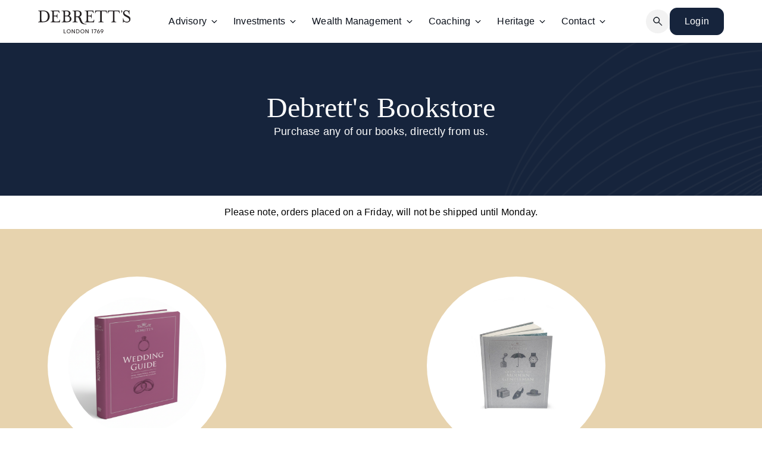

--- FILE ---
content_type: text/html; charset=UTF-8
request_url: https://debretts.com/store/
body_size: 33489
content:
<!DOCTYPE html><html lang="en-US" dir="ltr" prefix="og: https://ogp.me/ns#" ><head><meta charset="UTF-8"><meta name="viewport" content="width=device-width, initial-scale=1.0"><link rel='preconnect' href='https://use.typekit.net/chz1uwu.css' crossorigin><title>Shop &bull; Debretts</title><meta name="robots" content="follow, index, max-snippet:-1, max-video-preview:-1, max-image-preview:large"/><link rel="canonical" href="https://debretts.com/store/" /><meta property="og:locale" content="en_US" /><meta property="og:type" content="article" /><meta property="og:title" content="Shop &bull; Debretts" /><meta property="og:url" content="https://debretts.com/store/" /><meta property="og:site_name" content="Debretts" /><meta property="og:updated_time" content="2025-09-05T11:55:00+01:00" /><meta property="og:image" content="https://debretts.com/wp-content/uploads/2021/05/LOGO_debretts-02.png" /><meta property="og:image:secure_url" content="https://debretts.com/wp-content/uploads/2021/05/LOGO_debretts-02.png" /><meta property="og:image:width" content="1755" /><meta property="og:image:height" content="1241" /><meta property="og:image:alt" content="Shop" /><meta property="og:image:type" content="image/png" /><meta property="article:published_time" content="2021-04-15T11:17:02+01:00" /><meta property="article:modified_time" content="2025-09-05T11:55:00+01:00" /><meta name="twitter:card" content="summary_large_image" /><meta name="twitter:title" content="Shop &bull; Debretts" /><meta name="twitter:image" content="https://debretts.com/wp-content/uploads/2021/05/LOGO_debretts-02.png" /><meta name="twitter:label1" content="Time to read" /><meta name="twitter:data1" content="Less than a minute" /> <script type="application/ld+json" class="rank-math-schema">{"@context":"https://schema.org","@graph":[{"@type":"Organization","@id":"https://debretts.com/#organization","name":"Debrett\\'s","url":"https://debretts.com","logo":{"@type":"ImageObject","@id":"https://debretts.com/#logo","url":"https://debretts.com/wp-content/uploads/2021/05/Debretts-Logo-Golden.png","contentUrl":"https://debretts.com/wp-content/uploads/2021/05/Debretts-Logo-Golden.png","caption":"Debretts","inLanguage":"en-US","width":"1265","height":"750"}},{"@type":"WebSite","@id":"https://debretts.com/#website","url":"https://debretts.com","name":"Debretts","publisher":{"@id":"https://debretts.com/#organization"},"inLanguage":"en-US"},{"@type":"ImageObject","@id":"https://debretts.com/wp-content/uploads/2021/05/LOGO_debretts-02.png","url":"https://debretts.com/wp-content/uploads/2021/05/LOGO_debretts-02.png","width":"1755","height":"1241","inLanguage":"en-US"},{"@type":"BreadcrumbList","@id":"https://debretts.com/store/#breadcrumb","itemListElement":[{"@type":"ListItem","position":"1","item":{"@id":"https://debretts.com","name":"Home"}},{"@type":"ListItem","position":"2","item":{"@id":"https://debretts.com/store/","name":"Shop"}}]},{"@type":"WebPage","@id":"https://debretts.com/store/#webpage","url":"https://debretts.com/store/","name":"Shop &bull; Debretts","datePublished":"2021-04-15T11:17:02+01:00","dateModified":"2025-09-05T11:55:00+01:00","isPartOf":{"@id":"https://debretts.com/#website"},"primaryImageOfPage":{"@id":"https://debretts.com/wp-content/uploads/2021/05/LOGO_debretts-02.png"},"inLanguage":"en-US","breadcrumb":{"@id":"https://debretts.com/store/#breadcrumb"}},{"@type":"Person","@id":"https://debretts.com/author/builtbygo/","name":"BuiltByGo","url":"https://debretts.com/author/builtbygo/","image":{"@type":"ImageObject","@id":"https://debretts.com/wp-content/litespeed/avatar/ee5f69414c0bc5e72ddc10c6e4a73234.jpg?ver=1768478573","url":"https://debretts.com/wp-content/litespeed/avatar/ee5f69414c0bc5e72ddc10c6e4a73234.jpg?ver=1768478573","caption":"BuiltByGo","inLanguage":"en-US"},"sameAs":["https://debretts.com"],"worksFor":{"@id":"https://debretts.com/#organization"}},{"@type":"Article","headline":"Shop &bull; Debretts","datePublished":"2021-04-15T11:17:02+01:00","dateModified":"2025-09-05T11:55:00+01:00","author":{"@id":"https://debretts.com/author/builtbygo/","name":"BuiltByGo"},"publisher":{"@id":"https://debretts.com/#organization"},"name":"Shop &bull; Debretts","@id":"https://debretts.com/store/#richSnippet","isPartOf":{"@id":"https://debretts.com/store/#webpage"},"image":{"@id":"https://debretts.com/wp-content/uploads/2021/05/LOGO_debretts-02.png"},"inLanguage":"en-US","mainEntityOfPage":{"@id":"https://debretts.com/store/#webpage"}}]}</script> <link rel='dns-prefetch' href='//js-eu1.hs-scripts.com' /><link rel='dns-prefetch' href='//js.stripe.com' /><link rel='dns-prefetch' href='//js.hscollectedforms.net' /><link rel='dns-prefetch' href='//js.hs-banner.com' /><link rel='dns-prefetch' href='//api-na1.hubapi.com' /><link rel='dns-prefetch' href='//hubspot-forms-static-embed.s3.amazonaws.com' /><link rel='dns-prefetch' href='//js.hsforms.net' /><link rel='preconnect' href='https://js.hsforms.net' /><link rel='preconnect' href='https://forms.hsforms.com' /><link rel='preconnect' href='https://api.hsforms.com' /><link rel='preconnect' href='https://js-na1.hs-scripts.com' /><link rel='preconnect' href='https://js-na1.hs-analytics.net' /><link rel="alternate" title="oEmbed (JSON)" type="application/json+oembed" href="https://debretts.com/wp-json/oembed/1.0/embed?url=https%3A%2F%2Fdebretts.com%2Fstore%2F" /><link rel="alternate" title="oEmbed (XML)" type="text/xml+oembed" href="https://debretts.com/wp-json/oembed/1.0/embed?url=https%3A%2F%2Fdebretts.com%2Fstore%2F&#038;format=xml" /><style id='wp-img-auto-sizes-contain-inline-css' type='text/css'>img:is([sizes=auto i],[sizes^="auto," i]){contain-intrinsic-size:3000px 1500px}
/*# sourceURL=wp-img-auto-sizes-contain-inline-css */</style><link data-optimized="1" rel='stylesheet' id='cfw-blocks-styles-css' href='https://debretts.com/wp-content/litespeed/css/3dc41d0a3e7b3caea59a69c20afc0ae7.css?ver=1b3bf' type='text/css' media='all' /><link data-optimized="1" rel='stylesheet' id='wp-block-library-css' href='https://debretts.com/wp-content/litespeed/css/d3e4764d64ebb6ad0ba443dbbc7821f1.css?ver=b471e' type='text/css' media='all' /><style id='classic-theme-styles-inline-css' type='text/css'>/*! This file is auto-generated */
.wp-block-button__link{color:#fff;background-color:#32373c;border-radius:9999px;box-shadow:none;text-decoration:none;padding:calc(.667em + 2px) calc(1.333em + 2px);font-size:1.125em}.wp-block-file__button{background:#32373c;color:#fff;text-decoration:none}
/*# sourceURL=/wp-includes/css/classic-themes.min.css */</style><link data-optimized="1" rel='stylesheet' id='oxygen-aos-css' href='https://debretts.com/wp-content/litespeed/css/ebd65ce2d247a8c35a9a570958dee637.css?ver=d3324' type='text/css' media='all' /><link data-optimized="1" rel='stylesheet' id='oxygen-css' href='https://debretts.com/wp-content/litespeed/css/47b8b175519525e1264a4b5c8c1f0fad.css?ver=9ba88' type='text/css' media='all' /><style id='plvt-view-transitions-inline-css' type='text/css'>@view-transition { navigation: auto; }
@media (prefers-reduced-motion: no-preference) {::view-transition-group(*) { animation-duration: 0.4s; }}
/*# sourceURL=plvt-view-transitions-inline-css */</style><link data-optimized="1" rel='stylesheet' id='woocommerce-layout-css' href='https://debretts.com/wp-content/litespeed/css/ff51f1db0e6e2a1515d98519dc8dc8a9.css?ver=8257e' type='text/css' media='all' /><link data-optimized="1" rel='stylesheet' id='woocommerce-smallscreen-css' href='https://debretts.com/wp-content/litespeed/css/5a42d33108ea6d29e67605044ac94c56.css?ver=d9762' type='text/css' media='only screen and (max-width: 768px)' /><link data-optimized="1" rel='stylesheet' id='woocommerce-general-css' href='https://debretts.com/wp-content/litespeed/css/d0e498546dae16083ea0fd1fa14077ec.css?ver=e00d2' type='text/css' media='all' /><style id='woocommerce-inline-inline-css' type='text/css'>.woocommerce form .form-row .required { visibility: visible; }
.woocommerce form .form-row .required { visibility: visible; }
/*# sourceURL=woocommerce-inline-inline-css */</style><style id='wpgb-head-inline-css' type='text/css'>.wp-grid-builder:not(.wpgb-template),.wpgb-facet{opacity:0.01}.wpgb-facet fieldset{margin:0;padding:0;border:none;outline:none;box-shadow:none}.wpgb-facet fieldset:last-child{margin-bottom:40px;}.wpgb-facet fieldset legend.wpgb-sr-only{height:1px;width:1px}
/*# sourceURL=wpgb-head-inline-css */</style><link data-optimized="1" rel='stylesheet' id='photoswipe-css' href='https://debretts.com/wp-content/litespeed/css/d638d080999cba3c4e09a9abcb4c259e.css?ver=25872' type='text/css' media='all' /><link data-optimized="1" rel='stylesheet' id='photoswipe-default-skin-css' href='https://debretts.com/wp-content/litespeed/css/151626707a81ca3d2683f0b0c6e650f5.css?ver=23c90' type='text/css' media='all' /><link data-optimized="1" rel='stylesheet' id='cfw-grid-css' href='https://debretts.com/wp-content/litespeed/css/ca56f4e9546d6c8a9e55dca5c6c3d1f3.css?ver=40e22' type='text/css' media='all' /><link data-optimized="1" rel='stylesheet' id='cfw-side-cart-styles-css' href='https://debretts.com/wp-content/litespeed/css/937f9dbbb6eb278990f5af50187be431.css?ver=a8bb5' type='text/css' media='all' /><style id='cfw-side-cart-styles-inline-css' type='text/css'>:root, body { 
	--cfw-body-background-color: #ffffff;
	--cfw-body-text-color: #111c30;
	--cfw-header-background-color: #ffffff;
	--cfw-footer-background-color: #ffffff;
	--cfw-cart-summary-mobile-background-color: #f4f4f4;
	--cfw-cart-summary-link-color: #b8a88b;
	--cfw-header-text-color: #111c30;
	--cfw-footer-text-color: #999999;
	--cfw-body-link-color: #b8a88b;
	--cfw-buttons-primary-background-color: #16243c;
	--cfw-buttons-primary-text-color: #ffffff;
	--cfw-buttons-primary-hover-background-color: #555555;
	--cfw-buttons-primary-hover-text-color: #ffffff;
	--cfw-buttons-secondary-background-color: #999999;
	--cfw-buttons-secondary-text-color: #ffffff;
	--cfw-buttons-secondary-hover-background-color: #666666;
	--cfw-buttons-secondary-hover-text-color: #ffffff;
	--cfw-cart-summary-item-quantity-background-color: #16243c;
	--cfw-cart-summary-item-quantity-text-color: #ffffff;
	--cfw-breadcrumb-completed-text-color: #7f7f7f;
	--cfw-breadcrumb-current-text-color: #333333;
	--cfw-breadcrumb-next-text-color: #7f7f7f;
	--cfw-breadcrumb-completed-accent-color: #333333;
	--cfw-breadcrumb-current-accent-color: #333333;
	--cfw-breadcrumb-next-accent-color: #333333;
	--cfw-logo-url: url(https://debretts.com/wp-content/uploads/2025/08/Debretts_Full-Logo_Oxford-Blue_RGB.svg);
	--cfw-side-cart-free-shipping-progress-indicator: #333333;
	--cfw-side-cart-free-shipping-progress-background: #f5f5f5;
	--cfw-side-cart-button-bottom-position: 20px;
	--cfw-side-cart-button-right-position: 20px;
	--cfw-side-cart-icon-color: #ffffff;
	--cfw-side-cart-icon-width: 16px;
 }
html { background: var(--cfw-body-background-color) !important; }
.cfw-logo .logo {
    width: 110px;
}

cfw-logo {
    text-align: center;
}

#cfw > div.woocommerce-form-login-toggle > a {
    background: #b8a88b;
    margin-bottom: 20px;
}
/*# sourceURL=cfw-side-cart-styles-inline-css */</style> <script type="text/template" id="tmpl-variation-template"><div class="woocommerce-variation-description">{{{ data.variation.variation_description }}}</div>
	<div class="woocommerce-variation-price">{{{ data.variation.price_html }}}</div>
	<div class="woocommerce-variation-availability">{{{ data.variation.availability_html }}}</div></script> <script type="text/template" id="tmpl-unavailable-variation-template"><p role="alert">Sorry, this product is unavailable. Please choose a different combination.</p></script> <script type="text/javascript" src="https://debretts.com/wp-content/plugins/oxygen/component-framework/vendor/aos/aos.js?ver=1" id="oxygen-aos-js"></script> <script type="text/javascript" src="https://debretts.com/wp-includes/js/jquery/jquery.min.js?ver=3.7.1" id="jquery-core-js"></script> <script type="text/javascript" id="plvt-view-transitions-js-after" src="[data-uri]" defer></script> <script data-optimized="1" type="text/javascript" src="https://debretts.com/wp-content/litespeed/js/03216f89b64d822c97f1282d73b7c9f5.js?ver=e8b3a" id="wc-jquery-blockui-js" defer="defer" data-wp-strategy="defer"></script> <script type="text/javascript" id="wc-add-to-cart-js-extra" src="[data-uri]" defer></script> <script data-optimized="1" type="text/javascript" src="https://debretts.com/wp-content/litespeed/js/fdcdd5f92cc12613394659438925bea2.js?ver=5d58a" id="wc-add-to-cart-js" defer="defer" data-wp-strategy="defer"></script> <script data-optimized="1" type="text/javascript" src="https://debretts.com/wp-content/litespeed/js/6cf690cb39d370f4d50c464ad8dfbcb7.js?ver=65013" id="wc-js-cookie-js" defer="defer" data-wp-strategy="defer"></script> <script type="text/javascript" id="woocommerce-js-extra" src="[data-uri]" defer></script> <script data-optimized="1" type="text/javascript" src="https://debretts.com/wp-content/litespeed/js/2eaa6719b869a486492189a002e12dc2.js?ver=c6d72" id="woocommerce-js" defer="defer" data-wp-strategy="defer"></script> <script data-optimized="1" type="text/javascript" src="https://debretts.com/wp-content/litespeed/js/862f6fbf849edd24e8903ca0a8952b72.js?ver=99bab" id="wc-zoom-js" defer="defer" data-wp-strategy="defer"></script> <script data-optimized="1" type="text/javascript" src="https://debretts.com/wp-content/litespeed/js/91c5f1e8f8cfc608dbcc71def75d8ab5.js?ver=e7f88" id="wc-flexslider-js" defer="defer" data-wp-strategy="defer"></script> <script data-optimized="1" type="text/javascript" src="https://debretts.com/wp-content/litespeed/js/3a415ccae8f62f5b9821dbb754300f42.js?ver=9a3e8" id="wc-photoswipe-js" defer="defer" data-wp-strategy="defer"></script> <script data-optimized="1" type="text/javascript" src="https://debretts.com/wp-content/litespeed/js/60b54ff132df9d5c5dbb2855e417ea15.js?ver=527a8" id="wc-photoswipe-ui-default-js" defer="defer" data-wp-strategy="defer"></script> <script type="text/javascript" id="wc-single-product-js-extra" src="[data-uri]" defer></script> <script data-optimized="1" type="text/javascript" src="https://debretts.com/wp-content/litespeed/js/55f50630aebc9788c48b4fd41ee8dece.js?ver=05612" id="wc-single-product-js" defer="defer" data-wp-strategy="defer"></script> <script data-optimized="1" type="text/javascript" src="https://debretts.com/wp-content/litespeed/js/c79dd52980a88335b782c04884eeeb14.js?ver=fa6bf" id="underscore-js" defer data-deferred="1"></script> <script type="text/javascript" id="wp-util-js-extra" src="[data-uri]" defer></script> <script data-optimized="1" type="text/javascript" src="https://debretts.com/wp-content/litespeed/js/18e307bec241cf7a32b3d38bca5ab7b3.js?ver=e57c9" id="wp-util-js" defer data-deferred="1"></script> <script type="text/javascript" id="wc-add-to-cart-variation-js-extra" src="[data-uri]" defer></script> <script data-optimized="1" type="text/javascript" src="https://debretts.com/wp-content/litespeed/js/08e0017ae53f359093b799888aa02a88.js?ver=b7418" id="wc-add-to-cart-variation-js" defer="defer" data-wp-strategy="defer"></script> <script type="text/javascript" src="https://js.stripe.com/v3/?ver=3" id="stripe-js-v3-js"></script> <script type="text/javascript" id="rcp-stripe-js-extra">/*  */
var rcpStripe = {"keys":{"publishable":"pk_live_51FS1caBGA66PpwOaq4bBHYddUwowLVOx2AdKGNVULUC2NNA6Oo6yeq7CvokCe6GGaLDULEHY4ReoMsMGKOYtr5US005WLMqDeN"},"errors":{"api_key_expired":"Payment gateway connection error.","card_declined":"The card has been declined.","email_invalid":"Invalid email address. Please enter a valid email address and try again.","expired_card":"This card has expired. Please try again with a different payment method.","incorrect_address":"The supplied billing address is incorrect. Please check the card's address or try again with a different card.","incorrect_cvc":"The card's security code is incorrect. Please check the security code or try again with a different card.","incorrect_number":"The card number is incorrect. Please check the card number or try again with a different card.","invalid_number":"The card number is incorrect. Please check the card number or try again with a different card.","incorrect_zip":"The card's postal code is incorrect. Please check the postal code or try again with a different card.","postal_code_invalid":"The card's postal code is incorrect. Please check the postal code or try again with a different card.","invalid_cvc":"The card's security code is invalid. Please check the security code or try again with a different card.","invalid_expiry_month":"The card's expiration month is incorrect.","invalid_expiry_year":"The card's expiration year is incorrect.","payment_intent_authentication_failure":"Authentication failure.","payment_intent_incompatible_payment_method":"This payment method is invalid.","payment_intent_payment_attempt_failed":"Payment attempt failed.","setup_intent_authentication_failure":"Setup attempt failed."},"formatting":{"currencyMultiplier":100},"elementsConfig":null};
//# sourceURL=rcp-stripe-js-extra
/*  */</script> <script type="text/javascript" src="https://debretts.com/wp-content/plugins/restrict-content-pro/core/includes/gateways/stripe/js/stripe.min.js?ver=3.5.46" id="rcp-stripe-js"></script> <script type="text/javascript" src="https://debretts.com/wp-content/plugins/restrict-content-pro/core/includes/gateways/stripe/js/register.min.js?ver=3.5.46" id="rcp-stripe-register-js"></script> <script type="text/javascript" id="wc-cart-fragments-js-extra" src="[data-uri]" defer></script>  <script class="hsq-set-content-id" data-content-id="standard-page" src="[data-uri]" defer></script>  <script src=https://js-eu1.hsforms.net/forms/embed/144099846.js defer></script>  <script src="https://www.googletagmanager.com/gtag/js?id=G-SRVBY4V3Y2" defer data-deferred="1"></script> <script src="[data-uri]" defer></script> <meta name="generator" content="view-transitions 1.1.2">
<noscript><style>.wp-grid-builder .wpgb-card.wpgb-card-hidden .wpgb-card-wrapper{opacity:1!important;visibility:visible!important;transform:none!important}.wpgb-facet {opacity:1!important;pointer-events:auto!important}.wpgb-facet *:not(.wpgb-pagination-facet){display:none}</style></noscript><style>.rcp-restricted-preview {
        position: relative;
        opacity: 0.8;
    }
    .rcp-restricted-notice {
        margin-top: 15px;
        padding: 10px;
        background: #fef5e7;
        border-left: 3px solid #d4a574;
        font-size: 14px;
    }
    .rcp-restricted-notice a {
        color: #d4a574;
        font-weight: 600;
        margin-left: 10px;
    }
    .restricted-more-link {
        color: #d4a574;
    }</style><meta name="generator" content="speculation-rules 1.6.0">
<noscript><style>.woocommerce-product-gallery{ opacity: 1 !important; }</style></noscript> <script src="[data-uri]" defer></script><link rel="icon" href="https://debretts.com/wp-content/uploads/2025/09/cropped-Debretts_Favicon_Corn-Silk_RGB-32x32.png" sizes="32x32" /><link rel="icon" href="https://debretts.com/wp-content/uploads/2025/09/cropped-Debretts_Favicon_Corn-Silk_RGB-192x192.png" sizes="192x192" /><link rel="apple-touch-icon" href="https://debretts.com/wp-content/uploads/2025/09/cropped-Debretts_Favicon_Corn-Silk_RGB-180x180.png" /><meta name="msapplication-TileImage" content="https://debretts.com/wp-content/uploads/2025/09/cropped-Debretts_Favicon_Corn-Silk_RGB-270x270.png" /><style type="text/css" id="wp-custom-css"></style><link data-optimized="1" rel='stylesheet' id='oxygen-cache-38770-css' href='https://debretts.com/wp-content/litespeed/css/6d3012da781b1eb7fdafc43b19679b70.css?ver=dcc8e' type='text/css' media='all' /><link data-optimized="1" rel='stylesheet' id='oxygen-cache-27-css' href='https://debretts.com/wp-content/litespeed/css/56fc0d929b1d8dfb7b470d73c093e945.css?ver=cf00f' type='text/css' media='all' /><link data-optimized="1" rel='stylesheet' id='oxygen-universal-styles-css' href='https://debretts.com/wp-content/litespeed/css/ca63cbbdfa9fd1f4e83c67c1b7f785dc.css?ver=1d319' type='text/css' media='all' /><link data-optimized="1" rel='stylesheet' id='wc-blocks-style-css' href='https://debretts.com/wp-content/litespeed/css/5e9c020535d140131cf09dbac7d53c3a.css?ver=125f1' type='text/css' media='all' /></head><body class="wp-singular page-template-default page page-id-27 wp-theme-oxygen-is-not-a-theme  wp-embed-responsive theme-oxygen-is-not-a-theme oxygen-body woocommerce-no-js" ><header id="_header-25-38770" class="oxy-header-wrapper oxy-sticky-header oxy-overlay-header oxy-header" ><div id="_header_row-26-38770" class="oxy-header-row" ><div class="oxy-header-container"><div id="_header_left-27-38770" class="oxy-header-left" ><a id="div_block-195-38770" class="ct-link searchNav" href="https://debretts.com/search-2/"   ><div id="fancy_icon-196-38770" class="ct-fancy-icon" ><svg id="svg-fancy_icon-196-38770"><use xlink:href="#Lineariconsicon-magnifier"></use></svg></div></a><a id="link-125-38770" class="ct-link" href="https://debretts.com/"   ><img  id="image-30-38770" alt="" src="https://debretts.com/wp-content/uploads/2025/08/Debretts_Wordmark_Black_RGB.svg" class="ct-image" srcset="" sizes="(max-width: 0px) 100vw, 0px" /></a></div><div id="_header_center-28-38770" class="oxy-header-center" ><a id="link-199-38770" class="ct-link" href="https://debretts.com/"   ><img  id="image-200-38770" alt="" src="https://debretts.com/wp-content/uploads/2025/08/Debretts_Wordmark_Black_RGB.svg" class="ct-image" srcset="" sizes="(max-width: 0px) 100vw, 0px" /></a><nav id="-mega-menu-42-38770" class="oxy-mega-menu hideOnResponsive " ><ul class="oxy-inner-content oxy-mega-menu_inner" data-trigger=".oxy-burger-trigger" data-hovertabs="true" data-odelay="0" data-cdelay="50" data-duration="300" data-mouseover="true" data-hash-close="false" data-auto-aria="true" data-type="individual" ><li id="-mega-dropdown-43-38770" class="oxy-mega-dropdown " ><a  href="/advisory/" class="oxy-mega-dropdown_link " data-disable-link="disable" data-expanded="disable" ><span class="oxy-mega-dropdown_link-text">Advisory</span><span class="oxy-mega-dropdown_icon"><svg id="icon-mega-dropdown-43-38770"><use xlink:href="#FontAwesomeicon-angle-down"></use></svg></span></a><div class="oxy-mega-dropdown_inner oxy-header-container" data-icon="FontAwesomeicon-angle-down"><div class="oxy-mega-dropdown_container"><div class="oxy-inner-content oxy-mega-dropdown_content oxy-header-container"><div id="div_block-45-38770" class="ct-div-block megaNavOuter" ><nav id="_nav_menu-47-38770" class="oxy-nav-menu subNav oxy-nav-menu-dropdowns oxy-nav-menu-dropdown-arrow" ><div class='oxy-menu-toggle'><div class='oxy-nav-menu-hamburger-wrap'><div class='oxy-nav-menu-hamburger'><div class='oxy-nav-menu-hamburger-line'></div><div class='oxy-nav-menu-hamburger-line'></div><div class='oxy-nav-menu-hamburger-line'></div></div></div></div><div class="menu-advisory-container"><ul id="menu-advisory" class="oxy-nav-menu-list"><li id="menu-item-38835" class="menu-item menu-item-type-post_type menu-item-object-page menu-item-38835"><a href="https://debretts.com/advisory/">Overview</a></li><li id="menu-item-39285" class="menu-item menu-item-type-post_type menu-item-object-page menu-item-has-children menu-item-39285"><a href="https://debretts.com/advisory/services/ma/">Services</a><ul class="sub-menu"><li id="menu-item-38844" class="menu-item menu-item-type-post_type menu-item-object-page menu-item-38844"><a href="https://debretts.com/advisory/services/ma/">M&#038;A</a></li><li id="menu-item-38843" class="menu-item menu-item-type-post_type menu-item-object-page menu-item-38843"><a href="https://debretts.com/advisory/services/strategic-advisory/">Strategic Advisory</a></li><li id="menu-item-38842" class="menu-item menu-item-type-post_type menu-item-object-page menu-item-38842"><a href="https://debretts.com/advisory/services/debt-advisory/">Debt Advisory</a></li></ul></li><li id="menu-item-38840" class="menu-item menu-item-type-post_type menu-item-object-page menu-item-38840"><a href="https://debretts.com/advisory/sector-expertise/">Our Sector Expertise</a></li><li id="menu-item-38838" class="menu-item menu-item-type-post_type menu-item-object-page menu-item-38838"><a href="https://debretts.com/advisory/our-team/">Our Team</a></li><li id="menu-item-38836" class="menu-item menu-item-type-post_type menu-item-object-page menu-item-38836"><a href="https://debretts.com/advisory/insights/">Insights</a></li></ul></div></nav></div></div></div></div></li><li id="-mega-dropdown-51-38770" class="oxy-mega-dropdown " ><a  href="/investments/" class="oxy-mega-dropdown_link " data-disable-link="disable" data-expanded="disable" ><span class="oxy-mega-dropdown_link-text">Investments</span><span class="oxy-mega-dropdown_icon"><svg id="icon-mega-dropdown-51-38770"><use xlink:href="#FontAwesomeicon-angle-down"></use></svg></span></a><div class="oxy-mega-dropdown_inner oxy-header-container" data-icon="FontAwesomeicon-angle-down"><div class="oxy-mega-dropdown_container"><div class="oxy-inner-content oxy-mega-dropdown_content oxy-header-container"><div id="div_block-105-38770" class="ct-div-block megaNavOuter" ><nav id="_nav_menu-106-38770" class="oxy-nav-menu subNav oxy-nav-menu-dropdowns oxy-nav-menu-dropdown-arrow" ><div class='oxy-menu-toggle'><div class='oxy-nav-menu-hamburger-wrap'><div class='oxy-nav-menu-hamburger'><div class='oxy-nav-menu-hamburger-line'></div><div class='oxy-nav-menu-hamburger-line'></div><div class='oxy-nav-menu-hamburger-line'></div></div></div></div><div class="menu-investments-container"><ul id="menu-investments" class="oxy-nav-menu-list"><li id="menu-item-38915" class="menu-item menu-item-type-post_type menu-item-object-page menu-item-38915"><a href="https://debretts.com/investments/">Overview</a></li><li id="menu-item-38916" class="menu-item menu-item-type-post_type menu-item-object-page menu-item-38916"><a href="https://debretts.com/investments/investment-research-insights/">Investment Research &amp; Insights</a></li></ul></div></nav></div></div></div></div></li><li id="-mega-dropdown-54-38770" class="oxy-mega-dropdown  " ><a  href="/wealth-management/" class="oxy-mega-dropdown_link " data-disable-link="disable" data-expanded="disable" ><span class="oxy-mega-dropdown_link-text">Wealth Management</span><span class="oxy-mega-dropdown_icon"><svg id="icon-mega-dropdown-54-38770"><use xlink:href="#FontAwesomeicon-angle-down"></use></svg></span></a><div class="oxy-mega-dropdown_inner oxy-header-container" data-icon="FontAwesomeicon-angle-down"><div class="oxy-mega-dropdown_container"><div class="oxy-inner-content oxy-mega-dropdown_content oxy-header-container"><div id="div_block-109-38770" class="ct-div-block megaNavOuter" ><nav id="_nav_menu-110-38770" class="oxy-nav-menu subNav oxy-nav-menu-dropdowns oxy-nav-menu-dropdown-arrow" ><div class='oxy-menu-toggle'><div class='oxy-nav-menu-hamburger-wrap'><div class='oxy-nav-menu-hamburger'><div class='oxy-nav-menu-hamburger-line'></div><div class='oxy-nav-menu-hamburger-line'></div><div class='oxy-nav-menu-hamburger-line'></div></div></div></div><div class="menu-wealth-management-container"><ul id="menu-wealth-management" class="oxy-nav-menu-list"><li id="menu-item-38926" class="menu-item menu-item-type-post_type menu-item-object-page menu-item-38926"><a href="https://debretts.com/wealth-management/">Overview</a></li><li id="menu-item-38927" class="menu-item menu-item-type-post_type menu-item-object-page menu-item-38927"><a href="https://debretts.com/wealth-management/insights/">Insights</a></li></ul></div></nav></div></div></div></div></li><li id="-mega-dropdown-57-38770" class="oxy-mega-dropdown " ><a  href="/coaching/" class="oxy-mega-dropdown_link " data-disable-link="disable" data-expanded="disable" ><span class="oxy-mega-dropdown_link-text">Coaching</span><span class="oxy-mega-dropdown_icon"><svg id="icon-mega-dropdown-57-38770"><use xlink:href="#FontAwesomeicon-angle-down"></use></svg></span></a><div class="oxy-mega-dropdown_inner oxy-header-container" data-icon="FontAwesomeicon-angle-down"><div class="oxy-mega-dropdown_container"><div class="oxy-inner-content oxy-mega-dropdown_content oxy-header-container"><div id="div_block-113-38770" class="ct-div-block megaNavOuter" ><nav id="_nav_menu-114-38770" class="oxy-nav-menu subNav oxy-nav-menu-dropdowns oxy-nav-menu-dropdown-arrow" ><div class='oxy-menu-toggle'><div class='oxy-nav-menu-hamburger-wrap'><div class='oxy-nav-menu-hamburger'><div class='oxy-nav-menu-hamburger-line'></div><div class='oxy-nav-menu-hamburger-line'></div><div class='oxy-nav-menu-hamburger-line'></div></div></div></div><div class="menu-coaching-container"><ul id="menu-coaching" class="oxy-nav-menu-list"><li id="menu-item-38923" class="menu-item menu-item-type-post_type menu-item-object-page menu-item-38923"><a href="https://debretts.com/coaching/">Overview</a></li><li id="menu-item-38925" class="menu-item menu-item-type-post_type menu-item-object-page menu-item-38925"><a href="https://debretts.com/coaching/in-the-media/">In the Media</a></li></ul></div></nav></div></div></div></div></li><li id="-mega-dropdown-60-38770" class="oxy-mega-dropdown " ><a  href="/heritage/" class="oxy-mega-dropdown_link " data-disable-link="disable" data-expanded="disable" ><span class="oxy-mega-dropdown_link-text">Heritage</span><span class="oxy-mega-dropdown_icon"><svg id="icon-mega-dropdown-60-38770"><use xlink:href="#FontAwesomeicon-angle-down"></use></svg></span></a><div class="oxy-mega-dropdown_inner oxy-header-container" data-icon="FontAwesomeicon-angle-down"><div class="oxy-mega-dropdown_container"><div class="oxy-inner-content oxy-mega-dropdown_content oxy-header-container"><div id="div_block-117-38770" class="ct-div-block megaNavOuter" ><nav id="_nav_menu-118-38770" class="oxy-nav-menu subNav oxy-nav-menu-dropdowns oxy-nav-menu-dropdown-arrow" ><div class='oxy-menu-toggle'><div class='oxy-nav-menu-hamburger-wrap'><div class='oxy-nav-menu-hamburger'><div class='oxy-nav-menu-hamburger-line'></div><div class='oxy-nav-menu-hamburger-line'></div><div class='oxy-nav-menu-hamburger-line'></div></div></div></div><div class="menu-heritage-container"><ul id="menu-heritage" class="oxy-nav-menu-list"><li id="menu-item-38917" class="menu-item menu-item-type-post_type menu-item-object-page menu-item-38917"><a href="https://debretts.com/heritage/">Overview</a></li><li id="menu-item-39095" class="menu-item menu-item-type-custom menu-item-object-custom menu-item-39095"><a href="/peerage/">Peerage And Baronetage</a></li><li id="menu-item-39096" class="menu-item menu-item-type-custom menu-item-object-custom menu-item-39096"><a href="/etiquette/">Etiquette</a></li><li id="menu-item-39094" class="menu-item menu-item-type-custom menu-item-object-custom menu-item-39094"><a href="/royal-family/">Royal Family</a></li><li id="menu-item-39100" class="menu-item menu-item-type-custom menu-item-object-custom menu-item-39100"><a href="/directories/">Directory</a></li><li id="menu-item-39143" class="menu-item menu-item-type-post_type menu-item-object-page menu-item-39143"><a href="https://debretts.com/heritage/insights/">Insights</a></li><li id="menu-item-39042" class="menu-item menu-item-type-post_type menu-item-object-page current-menu-item page_item page-item-27 current_page_item menu-item-39042"><a href="https://debretts.com/store/" aria-current="page">Bookshop</a></li><li id="menu-item-39041" class="menu-item menu-item-type-post_type menu-item-object-page menu-item-39041"><a href="https://debretts.com/subscribe/">Subscriptions</a></li></ul></div></nav></div></div></div></div></li><li id="-mega-dropdown-63-38770" class="oxy-mega-dropdown " ><a  href="/contact/" class="oxy-mega-dropdown_link " data-disable-link="disable" data-expanded="disable" ><span class="oxy-mega-dropdown_link-text">Contact</span><span class="oxy-mega-dropdown_icon"><svg id="icon-mega-dropdown-63-38770"><use xlink:href="#FontAwesomeicon-angle-down"></use></svg></span></a><div class="oxy-mega-dropdown_inner oxy-header-container" data-icon="FontAwesomeicon-angle-down"><div class="oxy-mega-dropdown_container"><div class="oxy-inner-content oxy-mega-dropdown_content oxy-header-container"><div id="div_block-121-38770" class="ct-div-block megaNavOuter" ><nav id="_nav_menu-122-38770" class="oxy-nav-menu subNav oxy-nav-menu-dropdowns oxy-nav-menu-dropdown-arrow" ><div class='oxy-menu-toggle'><div class='oxy-nav-menu-hamburger-wrap'><div class='oxy-nav-menu-hamburger'><div class='oxy-nav-menu-hamburger-line'></div><div class='oxy-nav-menu-hamburger-line'></div><div class='oxy-nav-menu-hamburger-line'></div></div></div></div><div class="menu-contact-container"><ul id="menu-contact" class="oxy-nav-menu-list"><li id="menu-item-38928" class="menu-item menu-item-type-post_type menu-item-object-page menu-item-38928"><a href="https://debretts.com/contact/">Contact Us</a></li><li id="menu-item-38930" class="menu-item menu-item-type-post_type menu-item-object-page menu-item-38930"><a href="https://debretts.com/contact/office-locations/">Office Locations</a></li><li id="menu-item-38932" class="menu-item menu-item-type-post_type menu-item-object-page menu-item-38932"><a href="https://debretts.com/contact/press-media-enquiries/">Press &#038; Media Enquiries</a></li></ul></div></nav></div></div></div></div></li></ul></nav></div><div id="_header_right-29-38770" class="oxy-header-right" ><div id="div_block-38-38770" class="ct-div-block" ><a id="div_block-39-38770" class="ct-link searchNav" href="https://debretts.com/search-2/"   ><img  id="image-247-38770" alt="" src="https://debretts.com/wp-content/uploads/2025/09/search.svg" class="ct-image" srcset="" sizes="(max-width: 0px) 100vw, 0px" /></a><a id="link_button-31-38770" class="ct-link-button coreButton" href="https://debretts.com/my-account/"   >Login</a><div id="fancy_icon-147-38770" class="ct-fancy-icon mobileMenuTrigger displayOnResponsive" ><svg id="svg-fancy_icon-147-38770"><use xlink:href="#Lineariconsicon-menu"></use></svg></div></div></div></div></div></header> <script type="text/javascript" src="[data-uri]" defer></script><div id="div_block-305-38770" class="ct-div-block" ><div id="text_block-307-38770" class="ct-text-block" >Our website is undergoing enhancements. You may experience brief interruptions, and we appreciate your understanding as we improve your experience.</div></div><section id="section-1-38770" class=" ct-section" ><div class="ct-section-inner-wrap"><div id='inner_content-3-38770' class='ct-inner-content'><section id="section-78-27" class=" ct-section headerBlock" ><div class="ct-section-inner-wrap"><img  id="image-79-27" alt="" src="https://debretts.com/wp-content/uploads/2025/09/Header.svg" class="ct-image" srcset="" sizes="(max-width: 0px) 100vw, 0px" /><div id="div_block-80-27" class="ct-div-block headerInner" ><h1 id="headline-81-27" class="ct-headline headerTitle"><div style="text-align: center;">Debrett's Bookstore</div></h1><div id="text_block-82-27" class="ct-text-block mediumText" ><div style="text-align: center;">Purchase any of our books, directly from us.</div></div></div></div></section><div id="div_block-76-27" class="ct-div-block notificationBar" ><div id="text_block-77-27" class="ct-text-block notificationBatText" >Please note, orders placed on a Friday, will not be shipped until Monday.</div></div><section id="section-268-27" class=" ct-section coreBlock" ><div class="ct-section-inner-wrap"><div id="_dynamic_list-272-27" class="oxy-dynamic-list"><div id="div_block-273-27-1" class="ct-div-block" data-id="div_block-273-27"><a id="link-274-27-1" class="ct-link productCard fade" href="https://debretts.com/debretts-wedding-guide/" target="_self" data-id="link-274-27"><img data-lazyloaded="1" src="[data-uri]" id="image-275-27-1" alt="" data-src="https://debretts.com/wp-content/uploads/2025/10/Untitled-design-5.png" class="ct-image productCardImage" data-srcset="https://debretts.com/wp-content/uploads/2025/10/Untitled-design-5.png 1080w, https://debretts.com/wp-content/uploads/2025/10/Untitled-design-5-400x500.png 400w, https://debretts.com/wp-content/uploads/2025/10/Untitled-design-5-819x1024.png 819w, https://debretts.com/wp-content/uploads/2025/10/Untitled-design-5-768x960.png 768w, https://debretts.com/wp-content/uploads/2025/10/Untitled-design-5-60x75.png 60w, https://debretts.com/wp-content/uploads/2025/10/Untitled-design-5-600x750.png 600w, https://debretts.com/wp-content/uploads/2025/10/Untitled-design-5-900x1125.png 900w" data-sizes="(max-width: 1080px) 100vw, 1080px" data-id="image-275-27"><noscript><img id="image-275-27-1" alt="" src="https://debretts.com/wp-content/uploads/2025/10/Untitled-design-5.png" class="ct-image productCardImage" srcset="https://debretts.com/wp-content/uploads/2025/10/Untitled-design-5.png 1080w, https://debretts.com/wp-content/uploads/2025/10/Untitled-design-5-400x500.png 400w, https://debretts.com/wp-content/uploads/2025/10/Untitled-design-5-819x1024.png 819w, https://debretts.com/wp-content/uploads/2025/10/Untitled-design-5-768x960.png 768w, https://debretts.com/wp-content/uploads/2025/10/Untitled-design-5-60x75.png 60w, https://debretts.com/wp-content/uploads/2025/10/Untitled-design-5-600x750.png 600w, https://debretts.com/wp-content/uploads/2025/10/Untitled-design-5-900x1125.png 900w" sizes="(max-width: 1080px) 100vw, 1080px" data-id="image-275-27"></noscript><div id="-product-stock-276-27-1" class="oxy-product-stock oxy-woo-element" data-id="-product-stock-276-27"></div><h1 id="headline-277-27-1" class="ct-headline productCardHeader" data-id="headline-277-27"><span id="span-278-27-1" class="ct-span" data-id="span-278-27">Debrett&rsquo;s Wedding Guide</span></h1><div id="-product-price-279-27-1" class="oxy-product-price productCardPrice oxy-woo-element" data-id="-product-price-279-27"><p class="price"><span class="woocommerce-Price-amount amount"><bdi><span class="woocommerce-Price-currencySymbol">&pound;</span>30.00</bdi></span></p></div></a></div><div id="div_block-273-27-2" class="ct-div-block" data-id="div_block-273-27"><a id="link-274-27-2" class="ct-link productCard fade" href="https://debretts.com/debretts-guide-for-the-modern-gentleman/" target="_self" data-id="link-274-27"><img data-lazyloaded="1" src="[data-uri]" id="image-275-27-2" alt="" data-src="https://debretts.com/wp-content/uploads/2025/03/Front.jpg" class="ct-image productCardImage" data-srcset="https://debretts.com/wp-content/uploads/2025/03/Front.jpg 1600w, https://debretts.com/wp-content/uploads/2025/03/Front-600x600.jpg 600w, https://debretts.com/wp-content/uploads/2025/03/Front-100x100.jpg 100w, https://debretts.com/wp-content/uploads/2025/03/Front-900x900.jpg 900w, https://debretts.com/wp-content/uploads/2025/03/Front-500x500.jpg 500w, https://debretts.com/wp-content/uploads/2025/03/Front-1024x1024.jpg 1024w, https://debretts.com/wp-content/uploads/2025/03/Front-400x400.jpg 400w, https://debretts.com/wp-content/uploads/2025/03/Front-768x768.jpg 768w, https://debretts.com/wp-content/uploads/2025/03/Front-1536x1536.jpg 1536w, https://debretts.com/wp-content/uploads/2025/03/Front-60x60.jpg 60w, https://debretts.com/wp-content/uploads/2025/03/Front-110x110.jpg 110w" data-sizes="(max-width: 1600px) 100vw, 1600px" data-id="image-275-27"><noscript><img id="image-275-27-2" alt="" src="https://debretts.com/wp-content/uploads/2025/03/Front.jpg" class="ct-image productCardImage" srcset="https://debretts.com/wp-content/uploads/2025/03/Front.jpg 1600w, https://debretts.com/wp-content/uploads/2025/03/Front-600x600.jpg 600w, https://debretts.com/wp-content/uploads/2025/03/Front-100x100.jpg 100w, https://debretts.com/wp-content/uploads/2025/03/Front-900x900.jpg 900w, https://debretts.com/wp-content/uploads/2025/03/Front-500x500.jpg 500w, https://debretts.com/wp-content/uploads/2025/03/Front-1024x1024.jpg 1024w, https://debretts.com/wp-content/uploads/2025/03/Front-400x400.jpg 400w, https://debretts.com/wp-content/uploads/2025/03/Front-768x768.jpg 768w, https://debretts.com/wp-content/uploads/2025/03/Front-1536x1536.jpg 1536w, https://debretts.com/wp-content/uploads/2025/03/Front-60x60.jpg 60w, https://debretts.com/wp-content/uploads/2025/03/Front-110x110.jpg 110w" sizes="(max-width: 1600px) 100vw, 1600px" data-id="image-275-27"></noscript><div id="-product-stock-276-27-2" class="oxy-product-stock oxy-woo-element" data-id="-product-stock-276-27"><p class="stock in-stock">1998 in stock</p></div><h1 id="headline-277-27-2" class="ct-headline productCardHeader" data-id="headline-277-27"><span id="span-278-27-2" class="ct-span" data-id="span-278-27">Debrett's Guide for the Modern Gentleman</span></h1><div id="-product-price-279-27-2" class="oxy-product-price productCardPrice oxy-woo-element" data-id="-product-price-279-27"><p class="price"><span class="woocommerce-Price-amount amount"><bdi><span class="woocommerce-Price-currencySymbol">&pound;</span>30.00</bdi></span></p></div></a></div><div id="div_block-273-27-3" class="ct-div-block" data-id="div_block-273-27"><a id="link-274-27-3" class="ct-link productCard fade" href="https://debretts.com/debretts-a-z-of-modern-manners-2/" target="_self" data-id="link-274-27"><img data-lazyloaded="1" src="[data-uri]" id="image-275-27-3" alt="" data-src="https://debretts.com/wp-content/uploads/2024/02/Debretts-book-1-copy.jpg.webp" class="ct-image productCardImage" data-srcset="https://debretts.com/wp-content/uploads/2024/02/Debretts-book-1-copy.jpg.webp 1953w, https://debretts.com/wp-content/uploads/2024/02/Debretts-book-1-copy-600x600.jpg.webp 600w, https://debretts.com/wp-content/uploads/2024/02/Debretts-book-1-copy-100x100.jpg 100w, https://debretts.com/wp-content/uploads/2024/02/Debretts-book-1-copy-900x900.jpg.webp 900w, https://debretts.com/wp-content/uploads/2024/02/Debretts-book-1-copy-500x500.jpg.webp 500w, https://debretts.com/wp-content/uploads/2024/02/Debretts-book-1-copy-1024x1024.jpg.webp 1024w, https://debretts.com/wp-content/uploads/2024/02/Debretts-book-1-copy-400x400.jpg.webp 400w, https://debretts.com/wp-content/uploads/2024/02/Debretts-book-1-copy-768x768.jpg.webp 768w, https://debretts.com/wp-content/uploads/2024/02/Debretts-book-1-copy-1536x1536.jpg.webp 1536w, https://debretts.com/wp-content/uploads/2024/02/Debretts-book-1-copy-60x60.jpg.webp 60w, https://debretts.com/wp-content/uploads/2024/02/Debretts-book-1-copy-110x110.jpg.webp 110w" data-sizes="(max-width: 1953px) 100vw, 1953px" data-id="image-275-27"><noscript><img id="image-275-27-3" alt="" src="https://debretts.com/wp-content/uploads/2024/02/Debretts-book-1-copy.jpg.webp" class="ct-image productCardImage" srcset="https://debretts.com/wp-content/uploads/2024/02/Debretts-book-1-copy.jpg.webp 1953w, https://debretts.com/wp-content/uploads/2024/02/Debretts-book-1-copy-600x600.jpg.webp 600w, https://debretts.com/wp-content/uploads/2024/02/Debretts-book-1-copy-100x100.jpg 100w, https://debretts.com/wp-content/uploads/2024/02/Debretts-book-1-copy-900x900.jpg.webp 900w, https://debretts.com/wp-content/uploads/2024/02/Debretts-book-1-copy-500x500.jpg.webp 500w, https://debretts.com/wp-content/uploads/2024/02/Debretts-book-1-copy-1024x1024.jpg.webp 1024w, https://debretts.com/wp-content/uploads/2024/02/Debretts-book-1-copy-400x400.jpg.webp 400w, https://debretts.com/wp-content/uploads/2024/02/Debretts-book-1-copy-768x768.jpg.webp 768w, https://debretts.com/wp-content/uploads/2024/02/Debretts-book-1-copy-1536x1536.jpg.webp 1536w, https://debretts.com/wp-content/uploads/2024/02/Debretts-book-1-copy-60x60.jpg.webp 60w, https://debretts.com/wp-content/uploads/2024/02/Debretts-book-1-copy-110x110.jpg.webp 110w" sizes="(max-width: 1953px) 100vw, 1953px" data-id="image-275-27"></noscript><div id="-product-stock-276-27-3" class="oxy-product-stock oxy-woo-element" data-id="-product-stock-276-27"><p class="stock in-stock">751 in stock</p></div><h1 id="headline-277-27-3" class="ct-headline productCardHeader" data-id="headline-277-27"><span id="span-278-27-3" class="ct-span" data-id="span-278-27">Debrett's A-Z of Modern Manners</span></h1><div id="-product-price-279-27-3" class="oxy-product-price productCardPrice oxy-woo-element" data-id="-product-price-279-27"><p class="price"><span class="woocommerce-Price-amount amount"><bdi><span class="woocommerce-Price-currencySymbol">&pound;</span>20.00</bdi></span></p></div></a></div><div id="div_block-273-27-4" class="ct-div-block" data-id="div_block-273-27"><a id="link-274-27-4" class="ct-link productCard fade" href="https://debretts.com/debretts-handbook-coronation-edition/" target="_self" data-id="link-274-27"><img data-lazyloaded="1" src="[data-uri]" id="image-275-27-4" alt="" data-src="https://debretts.com/wp-content/uploads/2023/04/1-1-scaled.jpg.webp" class="ct-image productCardImage" data-srcset="https://debretts.com/wp-content/uploads/2023/04/1-1-scaled.jpg.webp 2560w, https://debretts.com/wp-content/uploads/2023/04/1-1-scaled-600x600.jpg 600w, https://debretts.com/wp-content/uploads/2023/04/1-1-scaled-100x100.jpg 100w, https://debretts.com/wp-content/uploads/2023/04/1-1-scaled-900x900.jpg 900w, https://debretts.com/wp-content/uploads/2023/04/1-1-500x500.jpg.webp 500w, https://debretts.com/wp-content/uploads/2023/04/1-1-1024x1024.jpg.webp 1024w, https://debretts.com/wp-content/uploads/2023/04/1-1-400x400.jpg.webp 400w, https://debretts.com/wp-content/uploads/2023/04/1-1-768x768.jpg.webp 768w, https://debretts.com/wp-content/uploads/2023/04/1-1-1536x1536.jpg.webp 1536w, https://debretts.com/wp-content/uploads/2023/04/1-1-2048x2048.jpg.webp 2048w, https://debretts.com/wp-content/uploads/2023/04/1-1-60x60.jpg.webp 60w, https://debretts.com/wp-content/uploads/2023/04/1-1-110x110.jpg.webp 110w" data-sizes="(max-width: 2560px) 100vw, 2560px" data-id="image-275-27"><noscript><img id="image-275-27-4" alt="" src="https://debretts.com/wp-content/uploads/2023/04/1-1-scaled.jpg.webp" class="ct-image productCardImage" srcset="https://debretts.com/wp-content/uploads/2023/04/1-1-scaled.jpg.webp 2560w, https://debretts.com/wp-content/uploads/2023/04/1-1-scaled-600x600.jpg 600w, https://debretts.com/wp-content/uploads/2023/04/1-1-scaled-100x100.jpg 100w, https://debretts.com/wp-content/uploads/2023/04/1-1-scaled-900x900.jpg 900w, https://debretts.com/wp-content/uploads/2023/04/1-1-500x500.jpg.webp 500w, https://debretts.com/wp-content/uploads/2023/04/1-1-1024x1024.jpg.webp 1024w, https://debretts.com/wp-content/uploads/2023/04/1-1-400x400.jpg.webp 400w, https://debretts.com/wp-content/uploads/2023/04/1-1-768x768.jpg.webp 768w, https://debretts.com/wp-content/uploads/2023/04/1-1-1536x1536.jpg.webp 1536w, https://debretts.com/wp-content/uploads/2023/04/1-1-2048x2048.jpg.webp 2048w, https://debretts.com/wp-content/uploads/2023/04/1-1-60x60.jpg.webp 60w, https://debretts.com/wp-content/uploads/2023/04/1-1-110x110.jpg.webp 110w" sizes="(max-width: 2560px) 100vw, 2560px" data-id="image-275-27"></noscript><div id="-product-stock-276-27-4" class="oxy-product-stock oxy-woo-element" data-id="-product-stock-276-27"><p class="stock in-stock">1517 in stock</p></div><h1 id="headline-277-27-4" class="ct-headline productCardHeader" data-id="headline-277-27"><span id="span-278-27-4" class="ct-span" data-id="span-278-27">Debrett's Handbook Coronation Edition</span></h1><div id="-product-price-279-27-4" class="oxy-product-price productCardPrice oxy-woo-element" data-id="-product-price-279-27"><p class="price"><span class="woocommerce-Price-amount amount"><bdi><span class="woocommerce-Price-currencySymbol">&pound;</span>35.00</bdi></span></p></div></a></div><div id="div_block-273-27-5" class="ct-div-block" data-id="div_block-273-27"><a id="link-274-27-5" class="ct-link productCard fade" href="https://debretts.com/debretts-guide-to-business-etiquette/" target="_self" data-id="link-274-27"><img data-lazyloaded="1" src="[data-uri]" id="image-275-27-5" alt="" data-src="https://debretts.com/wp-content/uploads/2021/10/Book1-1-scaled.jpg.webp" class="ct-image productCardImage" data-srcset="https://debretts.com/wp-content/uploads/2021/10/Book1-1-scaled.jpg.webp 2560w, https://debretts.com/wp-content/uploads/2021/10/Book1-1-600x600.jpg.webp 600w, https://debretts.com/wp-content/uploads/2021/10/Book1-1-scaled-100x100.jpg 100w, https://debretts.com/wp-content/uploads/2021/10/Book1-1-900x900.jpg.webp 900w, https://debretts.com/wp-content/uploads/2021/10/Book1-1-500x500.jpg.webp 500w, https://debretts.com/wp-content/uploads/2021/10/Book1-1-1024x1024.jpg.webp 1024w, https://debretts.com/wp-content/uploads/2021/10/Book1-1-400x400.jpg.webp 400w, https://debretts.com/wp-content/uploads/2021/10/Book1-1-768x768.jpg.webp 768w, https://debretts.com/wp-content/uploads/2021/10/Book1-1-60x60.jpg.webp 60w, https://debretts.com/wp-content/uploads/2021/10/Book1-1-110x110.jpg.webp 110w, https://debretts.com/wp-content/uploads/2021/10/Book1-1-1536x1536.jpg.webp 1536w, https://debretts.com/wp-content/uploads/2021/10/Book1-1-2048x2048.jpg.webp 2048w" data-sizes="(max-width: 2560px) 100vw, 2560px" data-id="image-275-27"><noscript><img id="image-275-27-5" alt="" src="https://debretts.com/wp-content/uploads/2021/10/Book1-1-scaled.jpg.webp" class="ct-image productCardImage" srcset="https://debretts.com/wp-content/uploads/2021/10/Book1-1-scaled.jpg.webp 2560w, https://debretts.com/wp-content/uploads/2021/10/Book1-1-600x600.jpg.webp 600w, https://debretts.com/wp-content/uploads/2021/10/Book1-1-scaled-100x100.jpg 100w, https://debretts.com/wp-content/uploads/2021/10/Book1-1-900x900.jpg.webp 900w, https://debretts.com/wp-content/uploads/2021/10/Book1-1-500x500.jpg.webp 500w, https://debretts.com/wp-content/uploads/2021/10/Book1-1-1024x1024.jpg.webp 1024w, https://debretts.com/wp-content/uploads/2021/10/Book1-1-400x400.jpg.webp 400w, https://debretts.com/wp-content/uploads/2021/10/Book1-1-768x768.jpg.webp 768w, https://debretts.com/wp-content/uploads/2021/10/Book1-1-60x60.jpg.webp 60w, https://debretts.com/wp-content/uploads/2021/10/Book1-1-110x110.jpg.webp 110w, https://debretts.com/wp-content/uploads/2021/10/Book1-1-1536x1536.jpg.webp 1536w, https://debretts.com/wp-content/uploads/2021/10/Book1-1-2048x2048.jpg.webp 2048w" sizes="(max-width: 2560px) 100vw, 2560px" data-id="image-275-27"></noscript><div id="-product-stock-276-27-5" class="oxy-product-stock oxy-woo-element" data-id="-product-stock-276-27"><p class="stock in-stock">1523 in stock</p></div><h1 id="headline-277-27-5" class="ct-headline productCardHeader" data-id="headline-277-27"><span id="span-278-27-5" class="ct-span" data-id="span-278-27">Debrett's Guide to Business Etiquette</span></h1><div id="-product-price-279-27-5" class="oxy-product-price productCardPrice oxy-woo-element" data-id="-product-price-279-27"><p class="price"><span class="woocommerce-Price-amount amount"><bdi><span class="woocommerce-Price-currencySymbol">&pound;</span>25.00</bdi></span></p></div></a></div><div id="div_block-273-27-6" class="ct-div-block" data-id="div_block-273-27"><a id="link-274-27-6" class="ct-link productCard fade" href="https://debretts.com/almon-peerage-baronetage-notebook/" target="_self" data-id="link-274-27"><img data-lazyloaded="1" src="[data-uri]" id="image-275-27-6" alt="" data-src="https://debretts.com/wp-content/uploads/2021/08/Almon-Book.png.webp" class="ct-image productCardImage" data-srcset="https://debretts.com/wp-content/uploads/2021/08/Almon-Book.png.webp 900w, https://debretts.com/wp-content/uploads/2021/08/Almon-Book-600x600.png.webp 600w, https://debretts.com/wp-content/uploads/2021/08/Almon-Book-100x100.png 100w, https://debretts.com/wp-content/uploads/2021/08/Almon-Book-500x500.png.webp 500w, https://debretts.com/wp-content/uploads/2021/08/Almon-Book-400x400.png.webp 400w, https://debretts.com/wp-content/uploads/2021/08/Almon-Book-768x768.png.webp 768w, https://debretts.com/wp-content/uploads/2021/08/Almon-Book-60x60.png.webp 60w, https://debretts.com/wp-content/uploads/2021/08/Almon-Book-110x110.png.webp 110w" data-sizes="(max-width: 900px) 100vw, 900px" data-id="image-275-27"><noscript><img id="image-275-27-6" alt="" src="https://debretts.com/wp-content/uploads/2021/08/Almon-Book.png.webp" class="ct-image productCardImage" srcset="https://debretts.com/wp-content/uploads/2021/08/Almon-Book.png.webp 900w, https://debretts.com/wp-content/uploads/2021/08/Almon-Book-600x600.png.webp 600w, https://debretts.com/wp-content/uploads/2021/08/Almon-Book-100x100.png 100w, https://debretts.com/wp-content/uploads/2021/08/Almon-Book-500x500.png.webp 500w, https://debretts.com/wp-content/uploads/2021/08/Almon-Book-400x400.png.webp 400w, https://debretts.com/wp-content/uploads/2021/08/Almon-Book-768x768.png.webp 768w, https://debretts.com/wp-content/uploads/2021/08/Almon-Book-60x60.png.webp 60w, https://debretts.com/wp-content/uploads/2021/08/Almon-Book-110x110.png.webp 110w" sizes="(max-width: 900px) 100vw, 900px" data-id="image-275-27"></noscript><div id="-product-stock-276-27-6" class="oxy-product-stock oxy-woo-element" data-id="-product-stock-276-27"><p class="stock out-of-stock">Out of stock</p></div><h1 id="headline-277-27-6" class="ct-headline productCardHeader" data-id="headline-277-27"><span id="span-278-27-6" class="ct-span" data-id="span-278-27">'Almon' Peerage &amp; Baronetage Notebook</span></h1><div id="-product-price-279-27-6" class="oxy-product-price productCardPrice oxy-woo-element" data-id="-product-price-279-27"><p class="price"><span class="woocommerce-Price-amount amount"><bdi><span class="woocommerce-Price-currencySymbol">&pound;</span>50.00</bdi></span></p></div></a></div><div id="div_block-273-27-7" class="ct-div-block" data-id="div_block-273-27"><a id="link-274-27-7" class="ct-link productCard fade" href="https://debretts.com/wedding-notebook-in-grey-silver/" target="_self" data-id="link-274-27"><img data-lazyloaded="1" src="[data-uri]" id="image-275-27-7" alt="" data-src="https://debretts.com/wp-content/uploads/2021/04/Untitled-2_0001_Layer-15.png.webp" class="ct-image productCardImage" data-srcset="https://debretts.com/wp-content/uploads/2021/04/Untitled-2_0001_Layer-15.png.webp 900w, https://debretts.com/wp-content/uploads/2021/04/Untitled-2_0001_Layer-15-600x600.png.webp 600w, https://debretts.com/wp-content/uploads/2021/04/Untitled-2_0001_Layer-15-100x100.png 100w, https://debretts.com/wp-content/uploads/2021/04/Untitled-2_0001_Layer-15-500x500.png.webp 500w, https://debretts.com/wp-content/uploads/2021/04/Untitled-2_0001_Layer-15-400x400.png.webp 400w, https://debretts.com/wp-content/uploads/2021/04/Untitled-2_0001_Layer-15-768x768.png.webp 768w, https://debretts.com/wp-content/uploads/2021/04/Untitled-2_0001_Layer-15-60x60.png.webp 60w, https://debretts.com/wp-content/uploads/2021/04/Untitled-2_0001_Layer-15-110x110.png.webp 110w" data-sizes="(max-width: 900px) 100vw, 900px" data-id="image-275-27"><noscript><img id="image-275-27-7" alt="" src="https://debretts.com/wp-content/uploads/2021/04/Untitled-2_0001_Layer-15.png.webp" class="ct-image productCardImage" srcset="https://debretts.com/wp-content/uploads/2021/04/Untitled-2_0001_Layer-15.png.webp 900w, https://debretts.com/wp-content/uploads/2021/04/Untitled-2_0001_Layer-15-600x600.png.webp 600w, https://debretts.com/wp-content/uploads/2021/04/Untitled-2_0001_Layer-15-100x100.png 100w, https://debretts.com/wp-content/uploads/2021/04/Untitled-2_0001_Layer-15-500x500.png.webp 500w, https://debretts.com/wp-content/uploads/2021/04/Untitled-2_0001_Layer-15-400x400.png.webp 400w, https://debretts.com/wp-content/uploads/2021/04/Untitled-2_0001_Layer-15-768x768.png.webp 768w, https://debretts.com/wp-content/uploads/2021/04/Untitled-2_0001_Layer-15-60x60.png.webp 60w, https://debretts.com/wp-content/uploads/2021/04/Untitled-2_0001_Layer-15-110x110.png.webp 110w" sizes="(max-width: 900px) 100vw, 900px" data-id="image-275-27"></noscript><div id="-product-stock-276-27-7" class="oxy-product-stock oxy-woo-element" data-id="-product-stock-276-27"><p class="stock out-of-stock">Out of stock</p></div><h1 id="headline-277-27-7" class="ct-headline productCardHeader" data-id="headline-277-27"><span id="span-278-27-7" class="ct-span" data-id="span-278-27">Wedding Notebook in Grey/Silver</span></h1><div id="-product-price-279-27-7" class="oxy-product-price productCardPrice oxy-woo-element" data-id="-product-price-279-27"><p class="price"><span class="woocommerce-Price-amount amount"><bdi><span class="woocommerce-Price-currencySymbol">&pound;</span>50.00</bdi></span></p></div></a></div></div></div></section></div></div></section><section id="section-2-38770" class=" ct-section" ><div class="ct-section-inner-wrap"><div id="div_block-71-38770" class="ct-div-block" ><div id="div_block-67-38770" class="ct-div-block footerBlock" ><div id="div_block-231-38770" class="ct-div-block showOnMobile" ><div id="div_block-232-38770" class="ct-div-block" ><a id="link-233-38770" class="ct-link" href="https://www.facebook.com/Debretts" target="_blank"  ><img  id="image-234-38770" alt="" src="https://debretts.com/wp-content/uploads/2025/08/Facebook.svg" class="ct-image" srcset="" sizes="(max-width: 0px) 100vw, 0px" /></a></div><a id="link-235-38770" class="ct-link" href="https://www.instagram.com/debretts1769/" target="_blank"  ><img  id="image-236-38770" alt="" src="https://debretts.com/wp-content/uploads/2025/08/Instagram.svg" class="ct-image" srcset="" sizes="(max-width: 0px) 100vw, 0px" /></a><a id="link-237-38770" class="ct-link" href="https://x.com/Debretts" target="_blank"  ><img  id="image-238-38770" alt="" src="https://debretts.com/wp-content/uploads/2025/08/X.svg" class="ct-image" srcset="" sizes="(max-width: 0px) 100vw, 0px" /></a><div id="div_block-239-38770" class="ct-div-block" ><a id="link-240-38770" class="ct-link" href="https://www.linkedin.com/company/debrett&#039;s-limited/" target="_blank"  ><img  id="image-241-38770" alt="" src="https://debretts.com/wp-content/uploads/2025/08/LinkedIn.svg" class="ct-image" srcset="" sizes="(max-width: 0px) 100vw, 0px" /></a></div></div><div id="div_block-88-38770" class="ct-div-block footerNavTextOuter" ><a id="text_block-74-38770" class="ct-link-text footerNavText" href="https://debretts.com/advisory/"   >Advisory</a><a id="text_block-78-38770" class="ct-link-text footerNavText" href="https://debretts.com/investments/"   >Investments</a><a id="link_text-308-38770" class="ct-link-text footerNavText" href="https://debretts.com/wealth-management/"   >Wealth Management</a><a id="text_block-79-38770" class="ct-link-text footerNavText HIDDEN" href="https://debretts.com/wealth-management/"   >Wealth Management</a></div><div id="div_block-91-38770" class="ct-div-block footerNavTextOuter" ><a id="text_block-80-38770" class="ct-link-text footerNavText" href="https://debretts.com/coaching/"   >Coaching</a><a id="text_block-81-38770" class="ct-link-text footerNavText" href="https://debretts.com/heritage/"   >Heritage</a><a id="text_block-82-38770" class="ct-link-text footerNavText" href="https://debretts.com/contact/"   >Contact</a></div></div><img  id="image-5-38770" alt="" src="https://debretts.com/wp-content/uploads/2025/08/Debretts_Full-Logo_Corn-Silk_RGB.svg" class="ct-image" srcset="" sizes="(max-width: 0px) 100vw, 0px" /><div id="div_block-69-38770" class="ct-div-block footerBlock" ><div id="div_block-99-38770" class="ct-div-block showOnDesktop" ><div id="link-221-38770" class="ct-div-block" ><a id="link-229-38770" class="ct-link" href="https://www.facebook.com/Debretts" target="_blank"  ><img  id="image-94-38770" alt="" src="https://debretts.com/wp-content/uploads/2025/08/Facebook.svg" class="ct-image" srcset="" sizes="(max-width: 0px) 100vw, 0px" /></a></div><a id="link-228-38770" class="ct-link" href="https://www.instagram.com/debretts1769/" target="_blank"  ><img  id="image-95-38770" alt="" src="https://debretts.com/wp-content/uploads/2025/08/Instagram.svg" class="ct-image" srcset="" sizes="(max-width: 0px) 100vw, 0px" /></a><a id="link-227-38770" class="ct-link" href="https://x.com/Debretts" target="_blank"  ><img  id="image-96-38770" alt="" src="https://debretts.com/wp-content/uploads/2025/08/X.svg" class="ct-image" srcset="" sizes="(max-width: 0px) 100vw, 0px" /></a><div id="link-222-38770" class="ct-div-block" ><a id="link-230-38770" class="ct-link" href="https://www.linkedin.com/company/debrett&#039;s-limited/" target="_blank"  ><img  id="image-97-38770" alt="" src="https://debretts.com/wp-content/uploads/2025/08/LinkedIn.svg" class="ct-image" srcset="" sizes="(max-width: 0px) 100vw, 0px" /></a></div></div><div id="div_block-243-38770" class="ct-div-block showOnMobile" ><a id="link_text-244-38770" class="ct-link-text footerText" href="https://debretts.com/privacy-policy/"   >Privacy Policy</a><a id="link_text-245-38770" class="ct-link-text footerText" href="https://debretts.com/terms-of-service/"   >Terms of Service</a><a id="link_text-246-38770" class="ct-link-text footerText" href="https://debretts.com/privacy-policy/"   >Cookies Settings</a></div></div></div><div id="div_block-7-38770" class="ct-div-block" ><div id="div_block-126-38770" class="ct-div-block" ><div id="text_block-8-38770" class="ct-text-block footerText" >© 2025 Debrett’s. All rights reserved.</div><div id="text_block-17-38770" class="ct-text-block footerText" >Developed by <a href="https://builtbygo.com">BuiltByGo</a></div></div><div id="div_block-10-38770" class="ct-div-block showOnDesktop" ><a id="text_block-12-38770" class="ct-link-text footerText" href="https://debretts.com/privacy-policy/"   >Privacy Policy</a><a id="text_block-14-38770" class="ct-link-text footerText" href="https://debretts.com/terms-of-service/"   >Terms of Service</a><a id="text_block-16-38770" class="ct-link-text footerText" href="https://debretts.com/privacy-policy/"   >Cookies Settings</a></div></div></div></section><div tabindex="-1" class="oxy-modal-backdrop  oxy-not-closable"
style="background-color: rgba(0,0,0,0.5);"
data-trigger="user_clicks_element"                data-trigger-selector=".mobileMenuTrigger"                data-trigger-time="5"                data-trigger-time-unit="seconds"                data-close-automatically="no"                data-close-after-time="10"                data-close-after-time-unit="seconds"                data-trigger_scroll_amount="50"                data-trigger_scroll_direction="down"	            data-scroll_to_selector=""	            data-time_inactive="60"	            data-time-inactive-unit="seconds"	            data-number_of_clicks="3"	            data-close_on_esc="on"	            data-number_of_page_views="3"                data-close-after-form-submit="no"                data-open-again="always_show"                data-open-again-after-days="3"            ><div id="modal-214-38770" class="ct-modal" ><div id="div_block-128-38770" class="ct-div-block mobileMenuInner" ><div id="div_block-133-38770" class="ct-div-block mobileMenuInnerBlock" ><div id="div_block-130-38770" class="ct-div-block mobileMenuTop" ><div id="div_block-203-38770" class="ct-div-block searchNav" ><div id="fancy_icon-204-38770" class="ct-fancy-icon" ><svg id="svg-fancy_icon-204-38770"><use xlink:href="#Lineariconsicon-magnifier"></use></svg></div></div><a id="link-207-38770" class="ct-link" href="https://debretts.com/"   ><img  id="image-208-38770" alt="" src="https://debretts.com/wp-content/uploads/2025/08/Debretts_Wordmark_Black_RGB.svg" class="ct-image" srcset="" sizes="(max-width: 0px) 100vw, 0px" /></a><div id="fancy_icon-210-38770" class="ct-fancy-icon mobileMenuTrigger displayOnResponsive oxy-close-modal" ><svg id="svg-fancy_icon-210-38770"><use xlink:href="#Lineariconsicon-cross"></use></svg></div></div><div id="-pro-accordion-132-38770" class="oxy-pro-accordion mobileAccordian " ><div class="oxy-pro-accordion_inner" data-icon="animate" data-expand="300" data-repeater="disable" data-repeater-first="false" data-acf="closed" data-type="manual" data-disablesibling="false"><div class="oxy-pro-accordion_item " data-init="closed"><button  id="header-pro-accordion-132-38770" class="oxy-pro-accordion_header" aria-expanded="false" aria-controls="body-pro-accordion-132-38770"><span class="oxy-pro-accordion_title-area"><h4 class="oxy-pro-accordion_title">Advisory</h4><span class="oxy-pro-accordion_subtitle"></span></span><span class="oxy-pro-accordion_icon oxy-pro-accordion_icon-animate"><svg id="toggle-pro-accordion-132-38770" class="oxy-pro-accordion_toggle-icon"><use xlink:href="#FontAwesomeicon-angle-down"></use></svg></span></button><div id="body-pro-accordion-132-38770" class="oxy-pro-accordion_body" aria-labelledby="header-pro-accordion-132-38770" role="region"><div class="oxy-pro-accordion_content oxy-inner-content"><div id="div_block-156-38770" class="ct-div-block mobileMenuNavInner" ><nav id="_nav_menu-139-38770" class="oxy-nav-menu subNav oxy-nav-menu-dropdowns oxy-nav-menu-dropdown-arrow oxy-nav-menu-vertical" ><div class='oxy-menu-toggle'><div class='oxy-nav-menu-hamburger-wrap'><div class='oxy-nav-menu-hamburger'><div class='oxy-nav-menu-hamburger-line'></div><div class='oxy-nav-menu-hamburger-line'></div><div class='oxy-nav-menu-hamburger-line'></div></div></div></div><div class="menu-advisory-mobile-fixed-services-container"><ul id="menu-advisory-mobile-fixed-services" class="oxy-nav-menu-list"><li id="menu-item-39417" class="menu-item menu-item-type-post_type menu-item-object-page menu-item-39417"><a href="https://debretts.com/advisory/">Overview</a></li><li id="menu-item-39418" class="menu-item menu-item-type-custom menu-item-object-custom menu-item-has-children menu-item-39418"><a>Services</a><ul class="sub-menu"><li id="menu-item-39414" class="menu-item menu-item-type-post_type menu-item-object-page menu-item-39414"><a href="https://debretts.com/advisory/services/ma/">M&#038;A</a></li><li id="menu-item-39415" class="menu-item menu-item-type-post_type menu-item-object-page menu-item-39415"><a href="https://debretts.com/advisory/services/strategic-advisory/">Strategic Advisory</a></li><li id="menu-item-39416" class="menu-item menu-item-type-post_type menu-item-object-page menu-item-39416"><a href="https://debretts.com/advisory/services/debt-advisory/">Debt Advisory</a></li></ul></li><li id="menu-item-39420" class="menu-item menu-item-type-post_type menu-item-object-page menu-item-39420"><a href="https://debretts.com/advisory/sector-expertise/">Our Sector Expertise</a></li><li id="menu-item-39421" class="menu-item menu-item-type-post_type menu-item-object-page menu-item-39421"><a href="https://debretts.com/advisory/our-team/">Our team</a></li><li id="menu-item-39419" class="menu-item menu-item-type-post_type menu-item-object-page menu-item-39419"><a href="https://debretts.com/advisory/insights/">Insights</a></li></ul></div></nav></div></div></div></div></div></div><div id="-pro-accordion-167-38770" class="oxy-pro-accordion mobileAccordian " ><div class="oxy-pro-accordion_inner" data-icon="animate" data-expand="300" data-repeater="disable" data-repeater-first="false" data-acf="closed" data-type="manual" data-disablesibling="false"><div class="oxy-pro-accordion_item " data-init="closed"><button  id="header-pro-accordion-167-38770" class="oxy-pro-accordion_header" aria-expanded="false" aria-controls="body-pro-accordion-167-38770"><span class="oxy-pro-accordion_title-area"><h4 class="oxy-pro-accordion_title">Investments</h4><span class="oxy-pro-accordion_subtitle"></span></span><span class="oxy-pro-accordion_icon oxy-pro-accordion_icon-animate"><svg id="toggle-pro-accordion-167-38770" class="oxy-pro-accordion_toggle-icon"><use xlink:href="#FontAwesomeicon-angle-down"></use></svg></span></button><div id="body-pro-accordion-167-38770" class="oxy-pro-accordion_body" aria-labelledby="header-pro-accordion-167-38770" role="region"><div class="oxy-pro-accordion_content oxy-inner-content"><div id="div_block-168-38770" class="ct-div-block mobileMenuNavInner" ><nav id="_nav_menu-169-38770" class="oxy-nav-menu subNav oxy-nav-menu-vertical" ><div class='oxy-menu-toggle'><div class='oxy-nav-menu-hamburger-wrap'><div class='oxy-nav-menu-hamburger'><div class='oxy-nav-menu-hamburger-line'></div><div class='oxy-nav-menu-hamburger-line'></div><div class='oxy-nav-menu-hamburger-line'></div></div></div></div><div class="menu-investments-container"><ul id="menu-investments-1" class="oxy-nav-menu-list"><li class="menu-item menu-item-type-post_type menu-item-object-page menu-item-38915"><a href="https://debretts.com/investments/">Overview</a></li><li class="menu-item menu-item-type-post_type menu-item-object-page menu-item-38916"><a href="https://debretts.com/investments/investment-research-insights/">Investment Research &amp; Insights</a></li></ul></div></nav></div></div></div></div></div></div><div id="-pro-accordion-170-38770" class="oxy-pro-accordion mobileAccordian " ><div class="oxy-pro-accordion_inner" data-icon="animate" data-expand="300" data-repeater="disable" data-repeater-first="false" data-acf="closed" data-type="manual" data-disablesibling="false"><div class="oxy-pro-accordion_item " data-init="closed"><button  id="header-pro-accordion-170-38770" class="oxy-pro-accordion_header" aria-expanded="false" aria-controls="body-pro-accordion-170-38770"><span class="oxy-pro-accordion_title-area"><h4 class="oxy-pro-accordion_title">Wealth Management</h4><span class="oxy-pro-accordion_subtitle"></span></span><span class="oxy-pro-accordion_icon oxy-pro-accordion_icon-animate"><svg id="toggle-pro-accordion-170-38770" class="oxy-pro-accordion_toggle-icon"><use xlink:href="#FontAwesomeicon-angle-down"></use></svg></span></button><div id="body-pro-accordion-170-38770" class="oxy-pro-accordion_body" aria-labelledby="header-pro-accordion-170-38770" role="region"><div class="oxy-pro-accordion_content oxy-inner-content"><div id="div_block-171-38770" class="ct-div-block mobileMenuNavInner" ><nav id="_nav_menu-172-38770" class="oxy-nav-menu subNav oxy-nav-menu-vertical" ><div class='oxy-menu-toggle'><div class='oxy-nav-menu-hamburger-wrap'><div class='oxy-nav-menu-hamburger'><div class='oxy-nav-menu-hamburger-line'></div><div class='oxy-nav-menu-hamburger-line'></div><div class='oxy-nav-menu-hamburger-line'></div></div></div></div><div class="menu-wealth-management-container"><ul id="menu-wealth-management-1" class="oxy-nav-menu-list"><li class="menu-item menu-item-type-post_type menu-item-object-page menu-item-38926"><a href="https://debretts.com/wealth-management/">Overview</a></li><li class="menu-item menu-item-type-post_type menu-item-object-page menu-item-38927"><a href="https://debretts.com/wealth-management/insights/">Insights</a></li></ul></div></nav></div></div></div></div></div></div><div id="-pro-accordion-173-38770" class="oxy-pro-accordion mobileAccordian " ><div class="oxy-pro-accordion_inner" data-icon="animate" data-expand="300" data-repeater="disable" data-repeater-first="false" data-acf="closed" data-type="manual" data-disablesibling="false"><div class="oxy-pro-accordion_item " data-init="closed"><button  id="header-pro-accordion-173-38770" class="oxy-pro-accordion_header" aria-expanded="false" aria-controls="body-pro-accordion-173-38770"><span class="oxy-pro-accordion_title-area"><h4 class="oxy-pro-accordion_title">Coaching</h4><span class="oxy-pro-accordion_subtitle"></span></span><span class="oxy-pro-accordion_icon oxy-pro-accordion_icon-animate"><svg id="toggle-pro-accordion-173-38770" class="oxy-pro-accordion_toggle-icon"><use xlink:href="#FontAwesomeicon-angle-down"></use></svg></span></button><div id="body-pro-accordion-173-38770" class="oxy-pro-accordion_body" aria-labelledby="header-pro-accordion-173-38770" role="region"><div class="oxy-pro-accordion_content oxy-inner-content"><div id="div_block-174-38770" class="ct-div-block mobileMenuNavInner" ><nav id="_nav_menu-175-38770" class="oxy-nav-menu subNav oxy-nav-menu-vertical" ><div class='oxy-menu-toggle'><div class='oxy-nav-menu-hamburger-wrap'><div class='oxy-nav-menu-hamburger'><div class='oxy-nav-menu-hamburger-line'></div><div class='oxy-nav-menu-hamburger-line'></div><div class='oxy-nav-menu-hamburger-line'></div></div></div></div><div class="menu-coaching-container"><ul id="menu-coaching-1" class="oxy-nav-menu-list"><li class="menu-item menu-item-type-post_type menu-item-object-page menu-item-38923"><a href="https://debretts.com/coaching/">Overview</a></li><li class="menu-item menu-item-type-post_type menu-item-object-page menu-item-38925"><a href="https://debretts.com/coaching/in-the-media/">In the Media</a></li></ul></div></nav></div></div></div></div></div></div><div id="-pro-accordion-179-38770" class="oxy-pro-accordion mobileAccordian " ><div class="oxy-pro-accordion_inner" data-icon="animate" data-expand="300" data-repeater="disable" data-repeater-first="false" data-acf="closed" data-type="manual" data-disablesibling="false"><div class="oxy-pro-accordion_item " data-init="closed"><button  id="header-pro-accordion-179-38770" class="oxy-pro-accordion_header" aria-expanded="false" aria-controls="body-pro-accordion-179-38770"><span class="oxy-pro-accordion_title-area"><h4 class="oxy-pro-accordion_title">Heritage</h4><span class="oxy-pro-accordion_subtitle"></span></span><span class="oxy-pro-accordion_icon oxy-pro-accordion_icon-animate"><svg id="toggle-pro-accordion-179-38770" class="oxy-pro-accordion_toggle-icon"><use xlink:href="#FontAwesomeicon-angle-down"></use></svg></span></button><div id="body-pro-accordion-179-38770" class="oxy-pro-accordion_body" aria-labelledby="header-pro-accordion-179-38770" role="region"><div class="oxy-pro-accordion_content oxy-inner-content"><div id="div_block-180-38770" class="ct-div-block mobileMenuNavInner" ><nav id="_nav_menu-181-38770" class="oxy-nav-menu subNav oxy-nav-menu-vertical" ><div class='oxy-menu-toggle'><div class='oxy-nav-menu-hamburger-wrap'><div class='oxy-nav-menu-hamburger'><div class='oxy-nav-menu-hamburger-line'></div><div class='oxy-nav-menu-hamburger-line'></div><div class='oxy-nav-menu-hamburger-line'></div></div></div></div><div class="menu-heritage-container"><ul id="menu-heritage-1" class="oxy-nav-menu-list"><li class="menu-item menu-item-type-post_type menu-item-object-page menu-item-38917"><a href="https://debretts.com/heritage/">Overview</a></li><li class="menu-item menu-item-type-custom menu-item-object-custom menu-item-39095"><a href="/peerage/">Peerage And Baronetage</a></li><li class="menu-item menu-item-type-custom menu-item-object-custom menu-item-39096"><a href="/etiquette/">Etiquette</a></li><li class="menu-item menu-item-type-custom menu-item-object-custom menu-item-39094"><a href="/royal-family/">Royal Family</a></li><li class="menu-item menu-item-type-custom menu-item-object-custom menu-item-39100"><a href="/directories/">Directory</a></li><li class="menu-item menu-item-type-post_type menu-item-object-page menu-item-39143"><a href="https://debretts.com/heritage/insights/">Insights</a></li><li class="menu-item menu-item-type-post_type menu-item-object-page current-menu-item page_item page-item-27 current_page_item menu-item-39042"><a href="https://debretts.com/store/" aria-current="page">Bookshop</a></li><li class="menu-item menu-item-type-post_type menu-item-object-page menu-item-39041"><a href="https://debretts.com/subscribe/">Subscriptions</a></li></ul></div></nav></div></div></div></div></div></div><div id="-pro-accordion-183-38770" class="oxy-pro-accordion mobileAccordian " ><div class="oxy-pro-accordion_inner" data-icon="animate" data-expand="300" data-repeater="disable" data-repeater-first="false" data-acf="closed" data-type="manual" data-disablesibling="false"><div class="oxy-pro-accordion_item " data-init="closed"><button  id="header-pro-accordion-183-38770" class="oxy-pro-accordion_header" aria-expanded="false" aria-controls="body-pro-accordion-183-38770"><span class="oxy-pro-accordion_title-area"><h4 class="oxy-pro-accordion_title">Contact</h4><span class="oxy-pro-accordion_subtitle"></span></span><span class="oxy-pro-accordion_icon oxy-pro-accordion_icon-animate"><svg id="toggle-pro-accordion-183-38770" class="oxy-pro-accordion_toggle-icon"><use xlink:href="#FontAwesomeicon-angle-down"></use></svg></span></button><div id="body-pro-accordion-183-38770" class="oxy-pro-accordion_body" aria-labelledby="header-pro-accordion-183-38770" role="region"><div class="oxy-pro-accordion_content oxy-inner-content"><div id="div_block-184-38770" class="ct-div-block mobileMenuNavInner" ><nav id="_nav_menu-185-38770" class="oxy-nav-menu subNav oxy-nav-menu-vertical" ><div class='oxy-menu-toggle'><div class='oxy-nav-menu-hamburger-wrap'><div class='oxy-nav-menu-hamburger'><div class='oxy-nav-menu-hamburger-line'></div><div class='oxy-nav-menu-hamburger-line'></div><div class='oxy-nav-menu-hamburger-line'></div></div></div></div><div class="menu-contact-container"><ul id="menu-contact-1" class="oxy-nav-menu-list"><li class="menu-item menu-item-type-post_type menu-item-object-page menu-item-38928"><a href="https://debretts.com/contact/">Contact Us</a></li><li class="menu-item menu-item-type-post_type menu-item-object-page menu-item-38930"><a href="https://debretts.com/contact/office-locations/">Office Locations</a></li><li class="menu-item menu-item-type-post_type menu-item-object-page menu-item-38932"><a href="https://debretts.com/contact/press-media-enquiries/">Press &#038; Media Enquiries</a></li></ul></div></nav></div></div></div></div></div></div></div></div></div></div><div tabindex="-1" class="oxy-modal-backdrop  "
style="background-color: rgba(0,0,0,0.5);"
data-trigger="user_clicks_element"                data-trigger-selector=".formWealthTrig"                data-trigger-time="5"                data-trigger-time-unit="seconds"                data-close-automatically="no"                data-close-after-time="10"                data-close-after-time-unit="seconds"                data-trigger_scroll_amount="50"                data-trigger_scroll_direction="down"	            data-scroll_to_selector=""	            data-time_inactive="60"	            data-time-inactive-unit="seconds"	            data-number_of_clicks="3"	            data-close_on_esc="on"	            data-number_of_page_views="3"                data-close-after-form-submit="no"                data-open-again="always_show"                data-open-again-after-days="3"            ><div id="modal-277-38770" class="ct-modal" ><div id="div_block-278-38770" class="ct-div-block contactGlobalInner" ><h1 id="headline-289-38770" class="ct-headline darkerHeading headerTitle">Wealth Management Enquiry</h1><div id="code_block-279-38770" class="ct-code-block hubsportForm" ><div class="hs-form-frame" data-region="eu1" data-form-id="db693709-e02e-4b15-861c-ff841b185cab" data-portal-id="144099846"></div></div></div></div></div><div tabindex="-1" class="oxy-modal-backdrop  "
style="background-color: rgba(0,0,0,0.5);"
data-trigger="user_clicks_element"                data-trigger-selector=".formAdvTrigger"                data-trigger-time="5"                data-trigger-time-unit="seconds"                data-close-automatically="no"                data-close-after-time="10"                data-close-after-time-unit="seconds"                data-trigger_scroll_amount="50"                data-trigger_scroll_direction="down"	            data-scroll_to_selector=""	            data-time_inactive="60"	            data-time-inactive-unit="seconds"	            data-number_of_clicks="3"	            data-close_on_esc="on"	            data-number_of_page_views="3"                data-close-after-form-submit="no"                data-open-again="always_show"                data-open-again-after-days="3"            ><div id="modal-280-38770" class="ct-modal" ><div id="div_block-281-38770" class="ct-div-block contactGlobalInner" ><h1 id="headline-291-38770" class="ct-headline darkerHeading headerTitle">Advisory Enquiry</h1><div id="code_block-282-38770" class="ct-code-block hubsportForm" ><div class="hs-form-frame" data-region="eu1" data-form-id="f99359ad-8bb2-4637-96ed-3105c0ffb1b0" data-portal-id="144099846"></div></div></div></div></div><div tabindex="-1" class="oxy-modal-backdrop  "
style="background-color: rgba(0,0,0,0.5);"
data-trigger="user_clicks_element"                data-trigger-selector=".formInvestTrig"                data-trigger-time="5"                data-trigger-time-unit="seconds"                data-close-automatically="no"                data-close-after-time="10"                data-close-after-time-unit="seconds"                data-trigger_scroll_amount="50"                data-trigger_scroll_direction="down"	            data-scroll_to_selector=""	            data-time_inactive="60"	            data-time-inactive-unit="seconds"	            data-number_of_clicks="3"	            data-close_on_esc="on"	            data-number_of_page_views="3"                data-close-after-form-submit="no"                data-open-again="always_show"                data-open-again-after-days="3"            ><div id="modal-283-38770" class="ct-modal" ><div id="div_block-284-38770" class="ct-div-block contactGlobalInner" ><h1 id="headline-294-38770" class="ct-headline darkerHeading headerTitle">Investment Enquiry</h1><div id="code_block-285-38770" class="ct-code-block hubsportForm" ><div class="hs-form-frame" data-region="eu1" data-form-id="1750a63c-d6c7-4b6c-9168-31ca01b0c382" data-portal-id="144099846"></div></div></div></div></div><div tabindex="-1" class="oxy-modal-backdrop  "
style="background-color: rgba(0,0,0,0.5);"
data-trigger="user_clicks_element"                data-trigger-selector=".formCoachTrig"                data-trigger-time="5"                data-trigger-time-unit="seconds"                data-close-automatically="no"                data-close-after-time="10"                data-close-after-time-unit="seconds"                data-trigger_scroll_amount="50"                data-trigger_scroll_direction="down"	            data-scroll_to_selector=""	            data-time_inactive="60"	            data-time-inactive-unit="seconds"	            data-number_of_clicks="3"	            data-close_on_esc="on"	            data-number_of_page_views="3"                data-close-after-form-submit="no"                data-open-again="always_show"                data-open-again-after-days="3"            ><div id="modal-286-38770" class="ct-modal" ><div id="div_block-287-38770" class="ct-div-block contactGlobalInner" ><h1 id="headline-296-38770" class="ct-headline darkerHeading headerTitle">Coaching Enquiry</h1><div id="code_block-288-38770" class="ct-code-block hubsportForm" ><div class="hs-form-frame" data-region="eu1" data-form-id="1dafd863-968f-4a13-9239-e868bd431953" data-portal-id="144099846"></div></div></div></div></div><div tabindex="-1" class="oxy-modal-backdrop  "
style="background-color: rgba(0,0,0,0.5);"
data-trigger="user_clicks_element"                data-trigger-selector=".formCareerTrig"                data-trigger-time="5"                data-trigger-time-unit="seconds"                data-close-automatically="no"                data-close-after-time="10"                data-close-after-time-unit="seconds"                data-trigger_scroll_amount="50"                data-trigger_scroll_direction="down"	            data-scroll_to_selector=""	            data-time_inactive="60"	            data-time-inactive-unit="seconds"	            data-number_of_clicks="3"	            data-close_on_esc="on"	            data-number_of_page_views="3"                data-close-after-form-submit="no"                data-open-again="always_show"                data-open-again-after-days="3"            ><div id="modal-301-38770" class="ct-modal" ><div id="div_block-302-38770" class="ct-div-block contactGlobalInner" ><h1 id="headline-303-38770" class="ct-headline darkerHeading headerTitle">Coaching Enquiry</h1><div id="code_block-304-38770" class="ct-code-block hubsportForm" ><div class="hs-form-frame" data-region="eu1" data-form-id="089aa17c-d5aa-40f4-a103-b9ee6d60e850" data-portal-id="144099846"></div></div></div></div></div><div id="cfw-side-cart-overlay"></div><div class="checkoutwc cfw-grid" id="cfw-side-cart" role="dialog" aria-modal="true" aria-label="Cart"><div id="cfw-side-cart-container"></div></div><div id="cfw-side-cart-floating-button"></div> <script type="speculationrules">{"prefetch":[{"source":"document","where":{"and":[{"href_matches":"/*"},{"not":{"href_matches":["/wp-*.php","/wp-admin/*","/wp-content/uploads/*","/wp-content/*","/wp-content/plugins/*","/wp-content/themes/twentytwentyone/*","/wp-content/themes/oxygen-is-not-a-theme/*","/*\\?(.+)"]}},{"not":{"selector_matches":"a[rel~=\"nofollow\"]"}},{"not":{"selector_matches":".no-prefetch, .no-prefetch a"}}]},"eagerness":"moderate"}]}</script> <style>.ct-FontAwesomeicon-angle-up{width:0.64285714285714em}</style><style>.ct-FontAwesomeicon-angle-down{width:0.64285714285714em}</style><style>.ct-FontAwesomeicon-question-circle-o{width:0.85714285714286em}</style><?xml version="1.0"?><svg xmlns="http://www.w3.org/2000/svg" xmlns:xlink="http://www.w3.org/1999/xlink" aria-hidden="true" style="position: absolute; width: 0; height: 0; overflow: hidden;" version="1.1"><defs><symbol id="FontAwesomeicon-angle-up" viewBox="0 0 18 28"><title>angle-up</title><path d="M16.797 18.5c0 0.125-0.063 0.266-0.156 0.359l-0.781 0.781c-0.094 0.094-0.219 0.156-0.359 0.156-0.125 0-0.266-0.063-0.359-0.156l-6.141-6.141-6.141 6.141c-0.094 0.094-0.234 0.156-0.359 0.156s-0.266-0.063-0.359-0.156l-0.781-0.781c-0.094-0.094-0.156-0.234-0.156-0.359s0.063-0.266 0.156-0.359l7.281-7.281c0.094-0.094 0.234-0.156 0.359-0.156s0.266 0.063 0.359 0.156l7.281 7.281c0.094 0.094 0.156 0.234 0.156 0.359z"/></symbol><symbol id="FontAwesomeicon-angle-down" viewBox="0 0 18 28"><title>angle-down</title><path d="M16.797 11.5c0 0.125-0.063 0.266-0.156 0.359l-7.281 7.281c-0.094 0.094-0.234 0.156-0.359 0.156s-0.266-0.063-0.359-0.156l-7.281-7.281c-0.094-0.094-0.156-0.234-0.156-0.359s0.063-0.266 0.156-0.359l0.781-0.781c0.094-0.094 0.219-0.156 0.359-0.156 0.125 0 0.266 0.063 0.359 0.156l6.141 6.141 6.141-6.141c0.094-0.094 0.234-0.156 0.359-0.156s0.266 0.063 0.359 0.156l0.781 0.781c0.094 0.094 0.156 0.234 0.156 0.359z"/></symbol><symbol id="FontAwesomeicon-question-circle-o" viewBox="0 0 24 28"><title>question-circle-o</title><path d="M13.75 18.75v2.5c0 0.281-0.219 0.5-0.5 0.5h-2.5c-0.281 0-0.5-0.219-0.5-0.5v-2.5c0-0.281 0.219-0.5 0.5-0.5h2.5c0.281 0 0.5 0.219 0.5 0.5zM17.75 11c0 2.219-1.547 3.094-2.688 3.734-0.812 0.469-1.313 0.766-1.313 1.266v0.5c0 0.281-0.219 0.5-0.5 0.5h-2.5c-0.281 0-0.5-0.219-0.5-0.5v-1.062c0-1.922 1.375-2.531 2.484-3.031 0.938-0.438 1.516-0.734 1.516-1.437 0-0.906-1.141-1.578-2.172-1.578-0.547 0-1.125 0.172-1.484 0.422-0.344 0.234-0.672 0.578-1.25 1.297-0.094 0.125-0.234 0.187-0.391 0.187-0.109 0-0.219-0.031-0.297-0.094l-1.687-1.281c-0.203-0.156-0.25-0.453-0.109-0.672 1.281-2.016 3.078-3 5.453-3v0c2.562 0 5.437 2.031 5.437 4.75zM12 4c-5.516 0-10 4.484-10 10s4.484 10 10 10 10-4.484 10-10-4.484-10-10-10zM24 14c0 6.625-5.375 12-12 12s-12-5.375-12-12 5.375-12 12-12v0c6.625 0 12 5.375 12 12z"/></symbol></defs></svg><?xml version="1.0"?><svg xmlns="http://www.w3.org/2000/svg" xmlns:xlink="http://www.w3.org/1999/xlink" style="position: absolute; width: 0; height: 0; overflow: hidden;" version="1.1"><defs><symbol id="Lineariconsicon-magnifier" viewBox="0 0 20 20"><title>magnifier</title><path class="path1" d="M18.869 19.162l-5.943-6.484c1.339-1.401 2.075-3.233 2.075-5.178 0-2.003-0.78-3.887-2.197-5.303s-3.3-2.197-5.303-2.197-3.887 0.78-5.303 2.197-2.197 3.3-2.197 5.303 0.78 3.887 2.197 5.303 3.3 2.197 5.303 2.197c1.726 0 3.362-0.579 4.688-1.645l5.943 6.483c0.099 0.108 0.233 0.162 0.369 0.162 0.121 0 0.242-0.043 0.338-0.131 0.204-0.187 0.217-0.503 0.031-0.706zM1 7.5c0-3.584 2.916-6.5 6.5-6.5s6.5 2.916 6.5 6.5-2.916 6.5-6.5 6.5-6.5-2.916-6.5-6.5z"/></symbol><symbol id="Lineariconsicon-cross" viewBox="0 0 20 20"><title>cross</title><path class="path1" d="M10.707 10.5l5.646-5.646c0.195-0.195 0.195-0.512 0-0.707s-0.512-0.195-0.707 0l-5.646 5.646-5.646-5.646c-0.195-0.195-0.512-0.195-0.707 0s-0.195 0.512 0 0.707l5.646 5.646-5.646 5.646c-0.195 0.195-0.195 0.512 0 0.707 0.098 0.098 0.226 0.146 0.354 0.146s0.256-0.049 0.354-0.146l5.646-5.646 5.646 5.646c0.098 0.098 0.226 0.146 0.354 0.146s0.256-0.049 0.354-0.146c0.195-0.195 0.195-0.512 0-0.707l-5.646-5.646z"/></symbol><symbol id="Lineariconsicon-menu" viewBox="0 0 20 20"><title>menu</title><path class="path1" d="M17.5 6h-15c-0.276 0-0.5-0.224-0.5-0.5s0.224-0.5 0.5-0.5h15c0.276 0 0.5 0.224 0.5 0.5s-0.224 0.5-0.5 0.5z"/><path class="path2" d="M17.5 11h-15c-0.276 0-0.5-0.224-0.5-0.5s0.224-0.5 0.5-0.5h15c0.276 0 0.5 0.224 0.5 0.5s-0.224 0.5-0.5 0.5z"/><path class="path3" d="M17.5 16h-15c-0.276 0-0.5-0.224-0.5-0.5s0.224-0.5 0.5-0.5h15c0.276 0 0.5 0.224 0.5 0.5s-0.224 0.5-0.5 0.5z"/></symbol></defs></svg><div id="photoswipe-fullscreen-dialog" class="pswp" tabindex="-1" role="dialog" aria-modal="true" aria-hidden="true" aria-label="Full screen image"><div class="pswp__bg"></div><div class="pswp__scroll-wrap"><div class="pswp__container"><div class="pswp__item"></div><div class="pswp__item"></div><div class="pswp__item"></div></div><div class="pswp__ui pswp__ui--hidden"><div class="pswp__top-bar"><div class="pswp__counter"></div>
<button class="pswp__button pswp__button--zoom" aria-label="Zoom in/out"></button>
<button class="pswp__button pswp__button--fs" aria-label="Toggle fullscreen"></button>
<button class="pswp__button pswp__button--share" aria-label="Share"></button>
<button class="pswp__button pswp__button--close" aria-label="Close (Esc)"></button><div class="pswp__preloader"><div class="pswp__preloader__icn"><div class="pswp__preloader__cut"><div class="pswp__preloader__donut"></div></div></div></div></div><div class="pswp__share-modal pswp__share-modal--hidden pswp__single-tap"><div class="pswp__share-tooltip"></div></div>
<button class="pswp__button pswp__button--arrow--left" aria-label="Previous (arrow left)"></button>
<button class="pswp__button pswp__button--arrow--right" aria-label="Next (arrow right)"></button><div class="pswp__caption"><div class="pswp__caption__center"></div></div></div></div></div> <script type="text/javascript" src="[data-uri]" defer></script> <script type="text/javascript" src="[data-uri]" defer></script> <script type="text/javascript" src="[data-uri]" defer></script> <script type='text/javascript' src="[data-uri]" defer></script> <script type="text/javascript" id="leadin-script-loader-js-js-extra" src="[data-uri]" defer></script> <script type="text/javascript" src="https://js-eu1.hs-scripts.com/144099846.js?integration=WordPress&amp;ver=11.3.33" id="leadin-script-loader-js-js" defer data-deferred="1"></script> <script data-optimized="1" type="text/javascript" src="https://debretts.com/wp-content/litespeed/js/a3af0adbf6f67011ee2fe7f84ac861ee.js?ver=d1e03" id="sourcebuster-js-js" defer data-deferred="1"></script> <script type="text/javascript" id="wc-order-attribution-js-extra" src="[data-uri]" defer></script> <script data-optimized="1" type="text/javascript" src="https://debretts.com/wp-content/litespeed/js/e018aa2189947a6b95c481dd9310eb8f.js?ver=25f37" id="wc-order-attribution-js" defer data-deferred="1"></script> <script data-optimized="1" type="text/javascript" src="https://debretts.com/wp-content/litespeed/js/3b662e72fe5da8d5cd37fa1fb6d7b070.js?ver=4595e" id="cfw-vendors-checkout-order-pay-thank-you-post-purchase-side-cart-js" defer data-deferred="1"></script> <script data-optimized="1" type="text/javascript" src="https://debretts.com/wp-content/litespeed/js/6d9881dcb0ce62cfd77c17229e1b9708.js?ver=9689b" id="cfw-vendors-checkout-thank-you-side-cart-js" defer data-deferred="1"></script> <script data-optimized="1" type="text/javascript" src="https://debretts.com/wp-content/litespeed/js/19489b156f3ccdd94cccecfeead725db.js?ver=639f3" id="cfw-vendors-checkout-side-cart-js" defer data-deferred="1"></script> <script data-optimized="1" type="text/javascript" src="https://debretts.com/wp-content/litespeed/js/7792e781eb00944c58bd8f6c54d85113.js?ver=6fe31" id="cfw-vendors-side-cart-js" defer data-deferred="1"></script> <script data-optimized="1" type="text/javascript" src="https://debretts.com/wp-content/litespeed/js/fb4e518d72f07efdf5c83bebf55c02b6.js?ver=e34da" id="react-js" defer data-deferred="1"></script> <script data-optimized="1" type="text/javascript" src="https://debretts.com/wp-content/litespeed/js/9f99084f4eed5f41c2c90411deec94ba.js?ver=fa307" id="react-dom-js" defer data-deferred="1"></script> <script data-optimized="1" type="text/javascript" src="https://debretts.com/wp-content/litespeed/js/5a813e9e82510001dcc76013b3a61c40.js?ver=56dd6" id="wp-hooks-js" defer data-deferred="1"></script> <script data-optimized="1" type="text/javascript" src="https://debretts.com/wp-content/litespeed/js/79930c43787f63692102d6a1f244d0f1.js?ver=c8550" id="wp-i18n-js" defer data-deferred="1"></script> <script type="text/javascript" id="wp-i18n-js-after" src="[data-uri]" defer></script> <script data-optimized="1" type="text/javascript" src="https://debretts.com/wp-content/litespeed/js/3523567008af7f0d6787abc5e0cb2b59.js?ver=6b6ff" id="wp-url-js" defer data-deferred="1"></script> <script data-optimized="1" type="text/javascript" src="https://debretts.com/wp-content/litespeed/js/a5b043fda4363a9f0a662157097984e0.js?ver=c805b" id="wp-api-fetch-js" defer data-deferred="1"></script> <script type="text/javascript" id="wp-api-fetch-js-after" src="[data-uri]" defer></script> <script data-optimized="1" type="text/javascript" src="https://debretts.com/wp-content/litespeed/js/3658b73f9c4b8148ca54dfd876521da5.js?ver=57acf" id="react-jsx-runtime-js" defer data-deferred="1"></script> <script data-optimized="1" type="text/javascript" src="https://debretts.com/wp-content/litespeed/js/ac0f868b15d9774f2f9d7c2d532a441e.js?ver=0217c" id="wp-deprecated-js" defer data-deferred="1"></script> <script data-optimized="1" type="text/javascript" src="https://debretts.com/wp-content/litespeed/js/39d82da057a2d6c2708ca72143dae972.js?ver=bd64b" id="wp-dom-js" defer data-deferred="1"></script> <script data-optimized="1" type="text/javascript" src="https://debretts.com/wp-content/litespeed/js/90f7a83612bbad2baee0ee476ed828e2.js?ver=7ddbb" id="wp-escape-html-js" defer data-deferred="1"></script> <script data-optimized="1" type="text/javascript" src="https://debretts.com/wp-content/litespeed/js/cf518614c4fb2e90dbb0e7155e64668b.js?ver=72431" id="wp-element-js" defer data-deferred="1"></script> <script data-optimized="1" type="text/javascript" src="https://debretts.com/wp-content/litespeed/js/7438f53feae1217a6cde3185570336b0.js?ver=f2809" id="wp-is-shallow-equal-js" defer data-deferred="1"></script> <script data-optimized="1" type="text/javascript" src="https://debretts.com/wp-content/litespeed/js/6187accc5f7ee97826cd1169b856406a.js?ver=7ba28" id="wp-keycodes-js" defer data-deferred="1"></script> <script data-optimized="1" type="text/javascript" src="https://debretts.com/wp-content/litespeed/js/4e1fc6e2b2eec1fb2731cdd0a9785613.js?ver=e092e" id="wp-priority-queue-js" defer data-deferred="1"></script> <script data-optimized="1" type="text/javascript" src="https://debretts.com/wp-content/litespeed/js/8239b139884437262138d592f1264800.js?ver=bf228" id="wp-compose-js" defer data-deferred="1"></script> <script data-optimized="1" type="text/javascript" src="https://debretts.com/wp-content/litespeed/js/4dd63b65ff1521bd8616c295eb0c59c7.js?ver=bdd95" id="wp-private-apis-js" defer data-deferred="1"></script> <script data-optimized="1" type="text/javascript" src="https://debretts.com/wp-content/litespeed/js/8f03d2c57437e4030b4eeaf170d9ce49.js?ver=798a7" id="wp-redux-routine-js" defer data-deferred="1"></script> <script data-optimized="1" type="text/javascript" src="https://debretts.com/wp-content/litespeed/js/eabaf402936718f758c4c3edade0586f.js?ver=1dd81" id="wp-data-js" defer data-deferred="1"></script> <script type="text/javascript" id="wp-data-js-after" src="[data-uri]" defer></script> <script type="text/javascript" id="cfw-side-cart-js-extra" src="[data-uri]" defer></script> <script data-optimized="1" type="text/javascript" src="https://debretts.com/wp-content/litespeed/js/e5ce35d637821204b68e2c86b61bb160.js?ver=7a81f" id="cfw-side-cart-js" defer data-deferred="1"></script> <script data-optimized="1" type="text/javascript" src="https://debretts.com/wp-content/litespeed/js/51c945882414fb22d689b4b5003d7370.js?ver=75ae1" id="extras_megamenu-js" defer data-deferred="1"></script> <script data-optimized="1" type="text/javascript" src="https://debretts.com/wp-content/litespeed/js/b3351cb34306d9e55a2175b6e96f105b.js?ver=debdf" id="extras_megamenu-init-js" defer data-deferred="1"></script> <script data-optimized="1" type="text/javascript" src="https://debretts.com/wp-content/litespeed/js/0e787c703f216b573233a47c75e27d78.js?ver=82933" id="gridbuildersupport-js" defer data-deferred="1"></script> <script type="text/javascript" id="ct-footer-js" src="[data-uri]" defer></script> <script data-no-optimize="1">window.lazyLoadOptions=Object.assign({},{threshold:300},window.lazyLoadOptions||{});!function(t,e){"object"==typeof exports&&"undefined"!=typeof module?module.exports=e():"function"==typeof define&&define.amd?define(e):(t="undefined"!=typeof globalThis?globalThis:t||self).LazyLoad=e()}(this,function(){"use strict";function e(){return(e=Object.assign||function(t){for(var e=1;e<arguments.length;e++){var n,a=arguments[e];for(n in a)Object.prototype.hasOwnProperty.call(a,n)&&(t[n]=a[n])}return t}).apply(this,arguments)}function o(t){return e({},at,t)}function l(t,e){return t.getAttribute(gt+e)}function c(t){return l(t,vt)}function s(t,e){return function(t,e,n){e=gt+e;null!==n?t.setAttribute(e,n):t.removeAttribute(e)}(t,vt,e)}function i(t){return s(t,null),0}function r(t){return null===c(t)}function u(t){return c(t)===_t}function d(t,e,n,a){t&&(void 0===a?void 0===n?t(e):t(e,n):t(e,n,a))}function f(t,e){et?t.classList.add(e):t.className+=(t.className?" ":"")+e}function _(t,e){et?t.classList.remove(e):t.className=t.className.replace(new RegExp("(^|\\s+)"+e+"(\\s+|$)")," ").replace(/^\s+/,"").replace(/\s+$/,"")}function g(t){return t.llTempImage}function v(t,e){!e||(e=e._observer)&&e.unobserve(t)}function b(t,e){t&&(t.loadingCount+=e)}function p(t,e){t&&(t.toLoadCount=e)}function n(t){for(var e,n=[],a=0;e=t.children[a];a+=1)"SOURCE"===e.tagName&&n.push(e);return n}function h(t,e){(t=t.parentNode)&&"PICTURE"===t.tagName&&n(t).forEach(e)}function a(t,e){n(t).forEach(e)}function m(t){return!!t[lt]}function E(t){return t[lt]}function I(t){return delete t[lt]}function y(e,t){var n;m(e)||(n={},t.forEach(function(t){n[t]=e.getAttribute(t)}),e[lt]=n)}function L(a,t){var o;m(a)&&(o=E(a),t.forEach(function(t){var e,n;e=a,(t=o[n=t])?e.setAttribute(n,t):e.removeAttribute(n)}))}function k(t,e,n){f(t,e.class_loading),s(t,st),n&&(b(n,1),d(e.callback_loading,t,n))}function A(t,e,n){n&&t.setAttribute(e,n)}function O(t,e){A(t,rt,l(t,e.data_sizes)),A(t,it,l(t,e.data_srcset)),A(t,ot,l(t,e.data_src))}function w(t,e,n){var a=l(t,e.data_bg_multi),o=l(t,e.data_bg_multi_hidpi);(a=nt&&o?o:a)&&(t.style.backgroundImage=a,n=n,f(t=t,(e=e).class_applied),s(t,dt),n&&(e.unobserve_completed&&v(t,e),d(e.callback_applied,t,n)))}function x(t,e){!e||0<e.loadingCount||0<e.toLoadCount||d(t.callback_finish,e)}function M(t,e,n){t.addEventListener(e,n),t.llEvLisnrs[e]=n}function N(t){return!!t.llEvLisnrs}function z(t){if(N(t)){var e,n,a=t.llEvLisnrs;for(e in a){var o=a[e];n=e,o=o,t.removeEventListener(n,o)}delete t.llEvLisnrs}}function C(t,e,n){var a;delete t.llTempImage,b(n,-1),(a=n)&&--a.toLoadCount,_(t,e.class_loading),e.unobserve_completed&&v(t,n)}function R(i,r,c){var l=g(i)||i;N(l)||function(t,e,n){N(t)||(t.llEvLisnrs={});var a="VIDEO"===t.tagName?"loadeddata":"load";M(t,a,e),M(t,"error",n)}(l,function(t){var e,n,a,o;n=r,a=c,o=u(e=i),C(e,n,a),f(e,n.class_loaded),s(e,ut),d(n.callback_loaded,e,a),o||x(n,a),z(l)},function(t){var e,n,a,o;n=r,a=c,o=u(e=i),C(e,n,a),f(e,n.class_error),s(e,ft),d(n.callback_error,e,a),o||x(n,a),z(l)})}function T(t,e,n){var a,o,i,r,c;t.llTempImage=document.createElement("IMG"),R(t,e,n),m(c=t)||(c[lt]={backgroundImage:c.style.backgroundImage}),i=n,r=l(a=t,(o=e).data_bg),c=l(a,o.data_bg_hidpi),(r=nt&&c?c:r)&&(a.style.backgroundImage='url("'.concat(r,'")'),g(a).setAttribute(ot,r),k(a,o,i)),w(t,e,n)}function G(t,e,n){var a;R(t,e,n),a=e,e=n,(t=Et[(n=t).tagName])&&(t(n,a),k(n,a,e))}function D(t,e,n){var a;a=t,(-1<It.indexOf(a.tagName)?G:T)(t,e,n)}function S(t,e,n){var a;t.setAttribute("loading","lazy"),R(t,e,n),a=e,(e=Et[(n=t).tagName])&&e(n,a),s(t,_t)}function V(t){t.removeAttribute(ot),t.removeAttribute(it),t.removeAttribute(rt)}function j(t){h(t,function(t){L(t,mt)}),L(t,mt)}function F(t){var e;(e=yt[t.tagName])?e(t):m(e=t)&&(t=E(e),e.style.backgroundImage=t.backgroundImage)}function P(t,e){var n;F(t),n=e,r(e=t)||u(e)||(_(e,n.class_entered),_(e,n.class_exited),_(e,n.class_applied),_(e,n.class_loading),_(e,n.class_loaded),_(e,n.class_error)),i(t),I(t)}function U(t,e,n,a){var o;n.cancel_on_exit&&(c(t)!==st||"IMG"===t.tagName&&(z(t),h(o=t,function(t){V(t)}),V(o),j(t),_(t,n.class_loading),b(a,-1),i(t),d(n.callback_cancel,t,e,a)))}function $(t,e,n,a){var o,i,r=(i=t,0<=bt.indexOf(c(i)));s(t,"entered"),f(t,n.class_entered),_(t,n.class_exited),o=t,i=a,n.unobserve_entered&&v(o,i),d(n.callback_enter,t,e,a),r||D(t,n,a)}function q(t){return t.use_native&&"loading"in HTMLImageElement.prototype}function H(t,o,i){t.forEach(function(t){return(a=t).isIntersecting||0<a.intersectionRatio?$(t.target,t,o,i):(e=t.target,n=t,a=o,t=i,void(r(e)||(f(e,a.class_exited),U(e,n,a,t),d(a.callback_exit,e,n,t))));var e,n,a})}function B(e,n){var t;tt&&!q(e)&&(n._observer=new IntersectionObserver(function(t){H(t,e,n)},{root:(t=e).container===document?null:t.container,rootMargin:t.thresholds||t.threshold+"px"}))}function J(t){return Array.prototype.slice.call(t)}function K(t){return t.container.querySelectorAll(t.elements_selector)}function Q(t){return c(t)===ft}function W(t,e){return e=t||K(e),J(e).filter(r)}function X(e,t){var n;(n=K(e),J(n).filter(Q)).forEach(function(t){_(t,e.class_error),i(t)}),t.update()}function t(t,e){var n,a,t=o(t);this._settings=t,this.loadingCount=0,B(t,this),n=t,a=this,Y&&window.addEventListener("online",function(){X(n,a)}),this.update(e)}var Y="undefined"!=typeof window,Z=Y&&!("onscroll"in window)||"undefined"!=typeof navigator&&/(gle|ing|ro)bot|crawl|spider/i.test(navigator.userAgent),tt=Y&&"IntersectionObserver"in window,et=Y&&"classList"in document.createElement("p"),nt=Y&&1<window.devicePixelRatio,at={elements_selector:".lazy",container:Z||Y?document:null,threshold:300,thresholds:null,data_src:"src",data_srcset:"srcset",data_sizes:"sizes",data_bg:"bg",data_bg_hidpi:"bg-hidpi",data_bg_multi:"bg-multi",data_bg_multi_hidpi:"bg-multi-hidpi",data_poster:"poster",class_applied:"applied",class_loading:"litespeed-loading",class_loaded:"litespeed-loaded",class_error:"error",class_entered:"entered",class_exited:"exited",unobserve_completed:!0,unobserve_entered:!1,cancel_on_exit:!0,callback_enter:null,callback_exit:null,callback_applied:null,callback_loading:null,callback_loaded:null,callback_error:null,callback_finish:null,callback_cancel:null,use_native:!1},ot="src",it="srcset",rt="sizes",ct="poster",lt="llOriginalAttrs",st="loading",ut="loaded",dt="applied",ft="error",_t="native",gt="data-",vt="ll-status",bt=[st,ut,dt,ft],pt=[ot],ht=[ot,ct],mt=[ot,it,rt],Et={IMG:function(t,e){h(t,function(t){y(t,mt),O(t,e)}),y(t,mt),O(t,e)},IFRAME:function(t,e){y(t,pt),A(t,ot,l(t,e.data_src))},VIDEO:function(t,e){a(t,function(t){y(t,pt),A(t,ot,l(t,e.data_src))}),y(t,ht),A(t,ct,l(t,e.data_poster)),A(t,ot,l(t,e.data_src)),t.load()}},It=["IMG","IFRAME","VIDEO"],yt={IMG:j,IFRAME:function(t){L(t,pt)},VIDEO:function(t){a(t,function(t){L(t,pt)}),L(t,ht),t.load()}},Lt=["IMG","IFRAME","VIDEO"];return t.prototype={update:function(t){var e,n,a,o=this._settings,i=W(t,o);{if(p(this,i.length),!Z&&tt)return q(o)?(e=o,n=this,i.forEach(function(t){-1!==Lt.indexOf(t.tagName)&&S(t,e,n)}),void p(n,0)):(t=this._observer,o=i,t.disconnect(),a=t,void o.forEach(function(t){a.observe(t)}));this.loadAll(i)}},destroy:function(){this._observer&&this._observer.disconnect(),K(this._settings).forEach(function(t){I(t)}),delete this._observer,delete this._settings,delete this.loadingCount,delete this.toLoadCount},loadAll:function(t){var e=this,n=this._settings;W(t,n).forEach(function(t){v(t,e),D(t,n,e)})},restoreAll:function(){var e=this._settings;K(e).forEach(function(t){P(t,e)})}},t.load=function(t,e){e=o(e);D(t,e)},t.resetStatus=function(t){i(t)},t}),function(t,e){"use strict";function n(){e.body.classList.add("litespeed_lazyloaded")}function a(){console.log("[LiteSpeed] Start Lazy Load"),o=new LazyLoad(Object.assign({},t.lazyLoadOptions||{},{elements_selector:"[data-lazyloaded]",callback_finish:n})),i=function(){o.update()},t.MutationObserver&&new MutationObserver(i).observe(e.documentElement,{childList:!0,subtree:!0,attributes:!0})}var o,i;t.addEventListener?t.addEventListener("load",a,!1):t.attachEvent("onload",a)}(window,document);</script><script defer src="https://static.cloudflareinsights.com/beacon.min.js/vcd15cbe7772f49c399c6a5babf22c1241717689176015" integrity="sha512-ZpsOmlRQV6y907TI0dKBHq9Md29nnaEIPlkf84rnaERnq6zvWvPUqr2ft8M1aS28oN72PdrCzSjY4U6VaAw1EQ==" data-cf-beacon='{"version":"2024.11.0","token":"0d915274c4a943b6a1c5ae61a8d7296d","r":1,"server_timing":{"name":{"cfCacheStatus":true,"cfEdge":true,"cfExtPri":true,"cfL4":true,"cfOrigin":true,"cfSpeedBrain":true},"location_startswith":null}}' crossorigin="anonymous"></script>
</body></html>
<!-- Page optimized by LiteSpeed Cache @2026-01-20 20:24:23 -->

<!-- Page cached by LiteSpeed Cache 7.7 on 2026-01-20 20:24:23 -->

--- FILE ---
content_type: text/css
request_url: https://debretts.com/wp-content/litespeed/css/6d3012da781b1eb7fdafc43b19679b70.css?ver=dcc8e
body_size: 2699
content:
#section-1-38770>.ct-section-inner-wrap{max-width:100%;padding-top:0;padding-right:0;padding-bottom:0;padding-left:0}#section-2-38770>.ct-section-inner-wrap{max-width:100%;padding-top:80px;padding-right:64px;padding-bottom:48px;padding-left:64px;display:flex;flex-direction:column;align-items:center;gap:35px}#section-2-38770{display:block}#section-2-38770{background-color:#16243c;text-align:left}@media (max-width:991px){#section-2-38770>.ct-section-inner-wrap{gap:16px}}@media (max-width:767px){#section-2-38770>.ct-section-inner-wrap{padding-top:48px;padding-right:20px;padding-bottom:48px;padding-left:20px}}#div_block-45-38770{width:100%;flex-direction:column;display:flex;text-align:left;align-items:center;justify-content:center}#div_block-105-38770{width:100%;flex-direction:column;display:flex;text-align:left;align-items:center;justify-content:center}#div_block-109-38770{width:100%;flex-direction:column;display:flex;text-align:left;align-items:center;justify-content:center}#div_block-113-38770{width:100%;flex-direction:column;display:flex;text-align:left;align-items:center;justify-content:center}#div_block-117-38770{width:100%;flex-direction:column;display:flex;text-align:left;align-items:center;justify-content:center}#div_block-121-38770{width:100%;flex-direction:column;display:flex;text-align:left;align-items:center;justify-content:center}#div_block-38-38770{text-align:left;flex-direction:row;display:flex;align-items:center;gap:16px}#div_block-251-38770{text-align:left;flex-direction:row;display:flex;align-items:center;gap:16px}#div_block-270-38770{text-align:left;flex-direction:row;display:flex;align-items:center;gap:16px}#div_block-305-38770{background-color:#e7d3ae;padding-top:5px;padding-right:15px;padding-bottom:5px;padding-left:15px;text-align:center;align-items:center;height:42px;display:none;justify-content:center}#div_block-71-38770{flex-direction:row;display:flex;align-items:center;width:100%;justify-content:center;gap:80px}#div_block-67-38770{text-align:left;display:flex;flex-direction:row;gap:32px}#div_block-231-38770{text-align:left;align-items:center;gap:17px;flex-direction:row}#div_block-69-38770{flex-direction:row;display:flex;align-items:flex-start;justify-content:flex-end;gap:32px}#div_block-99-38770{text-align:left;flex-direction:row;align-items:center;gap:17px}#div_block-243-38770{text-align:left;flex-direction:row;gap:24px}#div_block-7-38770{flex-direction:row;display:flex;width:100%;justify-content:space-between;gap:24px}#div_block-126-38770{text-align:left;flex-direction:row;display:flex;align-items:center;gap:24px}#div_block-10-38770{text-align:left;flex-direction:row;gap:24px}@media (max-width:1380px){#div_block-305-38770{height:auto}}@media (max-width:991px){#div_block-71-38770{text-align:center;flex-direction:column;display:flex}}@media (max-width:991px){#div_block-67-38770{flex-direction:column;display:flex;gap:16px}}@media (max-width:991px){#div_block-243-38770{flex-direction:column;display:flex;text-align:left;align-items:flex-end;gap:16px}}@media (max-width:991px){#div_block-7-38770{text-align:justify;display:flex;justify-content:flex-end}}@media (max-width:991px){#div_block-126-38770{flex-direction:column;display:flex;gap:16px;text-align:center;align-items:flex-end}}@media (max-width:991px){#div_block-203-38770{display:flex}}@media (max-width:767px){#div_block-270-38770{width:100%;justify-content:space-between}}#headline-289-38770{margin-right:30px;margin-left:30px;font-size:28px}#headline-291-38770{margin-right:30px;margin-left:30px;font-size:28px}#headline-294-38770{margin-right:30px;margin-left:30px;font-size:28px}#headline-296-38770{margin-right:30px;margin-left:30px;font-size:28px}#headline-303-38770{margin-right:30px;margin-left:30px;font-size:28px}#text_block-307-38770{color:#111c30;font-size:15px}#text_block-17-38770{color:#e7d3ae}@media (max-width:991px){#text_block-307-38770{font-size:15px}}#link_text-244-38770{text-decoration:underline}#link_text-245-38770{text-decoration:underline}#link_text-246-38770{text-decoration:underline}#text_block-12-38770{text-decoration:underline}#text_block-14-38770{text-decoration:underline}#text_block-16-38770{text-decoration:underline}#link-199-38770{display:none}#div_block-39-38770{display:flex}#div_block-252-38770{display:flex}#div_block-254-38770{display:flex}#link-273-38770{display:flex}@media (max-width:991px){#link-273-38770{background-color:#fff}}@media (max-width:767px){#link-125-38770{display:none}}@media (max-width:767px){#link-199-38770{display:flex}}@media (max-width:767px){#div_block-39-38770{display:none}}@media (max-width:767px){#div_block-252-38770{display:none}}@media (max-width:767px){#div_block-254-38770{display:none}}@media (max-width:767px){#link_button-31-38770{}#link_button-31-38770{display:none}}#image-30-38770{height:39px}#image-200-38770{height:39px}#image-5-38770{width:195px;height:116px}#image-208-38770{height:39px}@media (max-width:991px){#image-208-38770{display:block}}#fancy_icon-196-38770>svg{width:18px;height:18px}#fancy_icon-204-38770>svg{width:18px;height:18px}#_nav_menu-47-38770 .oxy-nav-menu-hamburger-line{background-color:#fff}#_nav_menu-47-38770.oxy-nav-menu.oxy-nav-menu-open{margin-top:0!important;margin-right:0!important;margin-left:0!important;margin-bottom:0!important}#_nav_menu-47-38770.oxy-nav-menu.oxy-nav-menu-open .menu-item a{padding-left:20px;padding-right:20px}#_nav_menu-47-38770 .oxy-nav-menu-hamburger-wrap{width:40px;height:40px;margin-top:10px;margin-bottom:10px}#_nav_menu-47-38770 .oxy-nav-menu-hamburger{width:40px;height:32px}#_nav_menu-47-38770 .oxy-nav-menu-hamburger-line{height:6px}#_nav_menu-47-38770.oxy-nav-menu-open .oxy-nav-menu-hamburger .oxy-nav-menu-hamburger-line:first-child{top:13px}#_nav_menu-47-38770.oxy-nav-menu-open .oxy-nav-menu-hamburger .oxy-nav-menu-hamburger-line:last-child{top:-13px}#_nav_menu-47-38770 .oxy-nav-menu-list{flex-direction:row}#_nav_menu-47-38770 .menu-item a{padding-left:20px;padding-right:20px;color:#fff;font-size:16px;font-weight:300}#_nav_menu-47-38770.oxy-nav-menu:not(.oxy-nav-menu-open) .sub-menu{background-color:#121a28}#_nav_menu-47-38770.oxy-nav-menu:not(.oxy-nav-menu-open) .sub-menu .menu-item a{border:0;padding-top:8px;padding-bottom:8px}#_nav_menu-47-38770.oxy-nav-menu:not(.oxy-nav-menu-open) .oxy-nav-menu-list .sub-menu .menu-item a:hover{padding-top:8px;padding-bottom:8px}#_nav_menu-106-38770 .oxy-nav-menu-hamburger-line{background-color:#fff}#_nav_menu-106-38770.oxy-nav-menu.oxy-nav-menu-open{margin-top:0!important;margin-right:0!important;margin-left:0!important;margin-bottom:0!important}#_nav_menu-106-38770.oxy-nav-menu.oxy-nav-menu-open .menu-item a{padding-left:20px;padding-right:20px}#_nav_menu-106-38770 .oxy-nav-menu-hamburger-wrap{width:40px;height:40px;margin-top:10px;margin-bottom:10px}#_nav_menu-106-38770 .oxy-nav-menu-hamburger{width:40px;height:32px}#_nav_menu-106-38770 .oxy-nav-menu-hamburger-line{height:6px}#_nav_menu-106-38770.oxy-nav-menu-open .oxy-nav-menu-hamburger .oxy-nav-menu-hamburger-line:first-child{top:13px}#_nav_menu-106-38770.oxy-nav-menu-open .oxy-nav-menu-hamburger .oxy-nav-menu-hamburger-line:last-child{top:-13px}#_nav_menu-106-38770 .oxy-nav-menu-list{flex-direction:row}#_nav_menu-106-38770 .menu-item a{padding-left:20px;padding-right:20px;color:#fff;font-size:16px;font-weight:300;letter-spacing:.2px}#_nav_menu-106-38770.oxy-nav-menu:not(.oxy-nav-menu-open) .sub-menu{background-color:#121a28}#_nav_menu-106-38770.oxy-nav-menu:not(.oxy-nav-menu-open) .sub-menu .menu-item a{border:0;padding-top:8px;padding-bottom:8px}#_nav_menu-106-38770.oxy-nav-menu:not(.oxy-nav-menu-open) .oxy-nav-menu-list .sub-menu .menu-item a:hover{padding-top:8px;padding-bottom:8px}#_nav_menu-110-38770 .oxy-nav-menu-hamburger-line{background-color:#fff}#_nav_menu-110-38770.oxy-nav-menu.oxy-nav-menu-open{margin-top:0!important;margin-right:0!important;margin-left:0!important;margin-bottom:0!important}#_nav_menu-110-38770.oxy-nav-menu.oxy-nav-menu-open .menu-item a{padding-left:20px;padding-right:20px}#_nav_menu-110-38770 .oxy-nav-menu-hamburger-wrap{width:40px;height:40px;margin-top:10px;margin-bottom:10px}#_nav_menu-110-38770 .oxy-nav-menu-hamburger{width:40px;height:32px}#_nav_menu-110-38770 .oxy-nav-menu-hamburger-line{height:6px}#_nav_menu-110-38770.oxy-nav-menu-open .oxy-nav-menu-hamburger .oxy-nav-menu-hamburger-line:first-child{top:13px}#_nav_menu-110-38770.oxy-nav-menu-open .oxy-nav-menu-hamburger .oxy-nav-menu-hamburger-line:last-child{top:-13px}#_nav_menu-110-38770 .oxy-nav-menu-list{flex-direction:row}#_nav_menu-110-38770 .menu-item a{padding-left:20px;padding-right:20px;color:#fff;font-size:16px;font-weight:300}#_nav_menu-110-38770.oxy-nav-menu:not(.oxy-nav-menu-open) .sub-menu{background-color:#121a28}#_nav_menu-110-38770.oxy-nav-menu:not(.oxy-nav-menu-open) .sub-menu .menu-item a{border:0;padding-top:8px;padding-bottom:8px}#_nav_menu-110-38770.oxy-nav-menu:not(.oxy-nav-menu-open) .oxy-nav-menu-list .sub-menu .menu-item a:hover{padding-top:8px;padding-bottom:8px}#_nav_menu-114-38770 .oxy-nav-menu-hamburger-line{background-color:#fff}#_nav_menu-114-38770.oxy-nav-menu.oxy-nav-menu-open{margin-top:0!important;margin-right:0!important;margin-left:0!important;margin-bottom:0!important}#_nav_menu-114-38770.oxy-nav-menu.oxy-nav-menu-open .menu-item a{padding-left:20px;padding-right:20px}#_nav_menu-114-38770 .oxy-nav-menu-hamburger-wrap{width:40px;height:40px;margin-top:10px;margin-bottom:10px}#_nav_menu-114-38770 .oxy-nav-menu-hamburger{width:40px;height:32px}#_nav_menu-114-38770 .oxy-nav-menu-hamburger-line{height:6px}#_nav_menu-114-38770.oxy-nav-menu-open .oxy-nav-menu-hamburger .oxy-nav-menu-hamburger-line:first-child{top:13px}#_nav_menu-114-38770.oxy-nav-menu-open .oxy-nav-menu-hamburger .oxy-nav-menu-hamburger-line:last-child{top:-13px}#_nav_menu-114-38770 .oxy-nav-menu-list{flex-direction:row}#_nav_menu-114-38770 .menu-item a{padding-left:20px;padding-right:20px;color:#fff;font-size:16px;font-weight:300}#_nav_menu-114-38770.oxy-nav-menu:not(.oxy-nav-menu-open) .sub-menu{background-color:#121a28}#_nav_menu-114-38770.oxy-nav-menu:not(.oxy-nav-menu-open) .sub-menu .menu-item a{border:0;padding-top:8px;padding-bottom:8px}#_nav_menu-114-38770.oxy-nav-menu:not(.oxy-nav-menu-open) .oxy-nav-menu-list .sub-menu .menu-item a:hover{padding-top:8px;padding-bottom:8px}#_nav_menu-118-38770 .oxy-nav-menu-hamburger-line{background-color:#fff}#_nav_menu-118-38770.oxy-nav-menu.oxy-nav-menu-open{margin-top:0!important;margin-right:0!important;margin-left:0!important;margin-bottom:0!important}#_nav_menu-118-38770.oxy-nav-menu.oxy-nav-menu-open .menu-item a{padding-left:20px;padding-right:20px}#_nav_menu-118-38770 .oxy-nav-menu-hamburger-wrap{width:40px;height:40px;margin-top:10px;margin-bottom:10px}#_nav_menu-118-38770 .oxy-nav-menu-hamburger{width:40px;height:32px}#_nav_menu-118-38770 .oxy-nav-menu-hamburger-line{height:6px}#_nav_menu-118-38770.oxy-nav-menu-open .oxy-nav-menu-hamburger .oxy-nav-menu-hamburger-line:first-child{top:13px}#_nav_menu-118-38770.oxy-nav-menu-open .oxy-nav-menu-hamburger .oxy-nav-menu-hamburger-line:last-child{top:-13px}#_nav_menu-118-38770 .oxy-nav-menu-list{flex-direction:row}#_nav_menu-118-38770 .menu-item a{padding-left:20px;padding-right:20px;color:#fff;font-size:16px;font-weight:300}#_nav_menu-118-38770.oxy-nav-menu:not(.oxy-nav-menu-open) .sub-menu{background-color:#121a28}#_nav_menu-118-38770.oxy-nav-menu:not(.oxy-nav-menu-open) .sub-menu .menu-item a{border:0;padding-top:8px;padding-bottom:8px}#_nav_menu-118-38770.oxy-nav-menu:not(.oxy-nav-menu-open) .oxy-nav-menu-list .sub-menu .menu-item a:hover{padding-top:8px;padding-bottom:8px}#_nav_menu-122-38770 .oxy-nav-menu-hamburger-line{background-color:#fff}#_nav_menu-122-38770.oxy-nav-menu.oxy-nav-menu-open{margin-top:0!important;margin-right:0!important;margin-left:0!important;margin-bottom:0!important}#_nav_menu-122-38770.oxy-nav-menu.oxy-nav-menu-open .menu-item a{padding-left:20px;padding-right:20px}#_nav_menu-122-38770 .oxy-nav-menu-hamburger-wrap{width:40px;height:40px;margin-top:10px;margin-bottom:10px}#_nav_menu-122-38770 .oxy-nav-menu-hamburger{width:40px;height:32px}#_nav_menu-122-38770 .oxy-nav-menu-hamburger-line{height:6px}#_nav_menu-122-38770.oxy-nav-menu-open .oxy-nav-menu-hamburger .oxy-nav-menu-hamburger-line:first-child{top:13px}#_nav_menu-122-38770.oxy-nav-menu-open .oxy-nav-menu-hamburger .oxy-nav-menu-hamburger-line:last-child{top:-13px}#_nav_menu-122-38770 .oxy-nav-menu-list{flex-direction:row}#_nav_menu-122-38770 .menu-item a{padding-left:20px;padding-right:20px;color:#fff;font-size:16px;font-weight:300}#_nav_menu-122-38770.oxy-nav-menu:not(.oxy-nav-menu-open) .sub-menu{background-color:#121a28}#_nav_menu-122-38770.oxy-nav-menu:not(.oxy-nav-menu-open) .sub-menu .menu-item a{border:0;padding-top:8px;padding-bottom:8px}#_nav_menu-122-38770.oxy-nav-menu:not(.oxy-nav-menu-open) .oxy-nav-menu-list .sub-menu .menu-item a:hover{padding-top:8px;padding-bottom:8px}#_nav_menu-139-38770 .oxy-nav-menu-hamburger-line{background-color:#fff}#_nav_menu-139-38770.oxy-nav-menu.oxy-nav-menu-open{margin-top:0!important;margin-right:0!important;margin-left:0!important;margin-bottom:0!important}#_nav_menu-139-38770 .oxy-nav-menu-hamburger-wrap{width:40px;height:40px;margin-top:10px;margin-bottom:10px}#_nav_menu-139-38770 .oxy-nav-menu-hamburger{width:40px;height:32px}#_nav_menu-139-38770 .oxy-nav-menu-hamburger-line{height:6px}#_nav_menu-139-38770.oxy-nav-menu-open .oxy-nav-menu-hamburger .oxy-nav-menu-hamburger-line:first-child{top:13px}#_nav_menu-139-38770.oxy-nav-menu-open .oxy-nav-menu-hamburger .oxy-nav-menu-hamburger-line:last-child{top:-13px}#_nav_menu-139-38770 .oxy-nav-menu-list{flex-direction:column}#_nav_menu-139-38770 .menu-item a{color:#fff;font-size:16px;font-weight:400;margin-top:8px;margin-bottom:8px}#_nav_menu-139-38770.oxy-nav-menu:not(.oxy-nav-menu-open) .sub-menu .menu-item a{border:0;padding-top:0;padding-left:16px;padding-right:16px;padding-bottom:0;color:#080e18}#_nav_menu-139-38770.oxy-nav-menu:not(.oxy-nav-menu-open) .oxy-nav-menu-list .sub-menu .menu-item a:hover{padding-top:0;padding-left:16px;padding-right:16px;padding-bottom:0}#_nav_menu-139-38770.oxy-nav-menu:not(.oxy-nav-menu-open) .sub-menu .menu-item a:hover{border:0}#_nav_menu-169-38770 .oxy-nav-menu-hamburger-line{background-color:#fff}#_nav_menu-169-38770.oxy-nav-menu.oxy-nav-menu-open{margin-top:0!important;margin-right:0!important;margin-left:0!important;margin-bottom:0!important}#_nav_menu-169-38770 .oxy-nav-menu-hamburger-wrap{width:40px;height:40px;margin-top:10px;margin-bottom:10px}#_nav_menu-169-38770 .oxy-nav-menu-hamburger{width:40px;height:32px}#_nav_menu-169-38770 .oxy-nav-menu-hamburger-line{height:6px}#_nav_menu-169-38770.oxy-nav-menu-open .oxy-nav-menu-hamburger .oxy-nav-menu-hamburger-line:first-child{top:13px}#_nav_menu-169-38770.oxy-nav-menu-open .oxy-nav-menu-hamburger .oxy-nav-menu-hamburger-line:last-child{top:-13px}#_nav_menu-169-38770 .oxy-nav-menu-list{flex-direction:column}#_nav_menu-169-38770 .menu-item a{color:#fff;font-size:16px;font-weight:400;margin-top:8px;margin-bottom:8px}#_nav_menu-169-38770.oxy-nav-menu:not(.oxy-nav-menu-open) .sub-menu{background-color:#121a28}#_nav_menu-169-38770.oxy-nav-menu:not(.oxy-nav-menu-open) .sub-menu .menu-item a{border:0;padding-top:8px;padding-bottom:8px}#_nav_menu-169-38770.oxy-nav-menu:not(.oxy-nav-menu-open) .oxy-nav-menu-list .sub-menu .menu-item a:hover{padding-top:8px;padding-bottom:8px}#_nav_menu-172-38770 .oxy-nav-menu-hamburger-line{background-color:#fff}#_nav_menu-172-38770.oxy-nav-menu.oxy-nav-menu-open{margin-top:0!important;margin-right:0!important;margin-left:0!important;margin-bottom:0!important}#_nav_menu-172-38770 .oxy-nav-menu-hamburger-wrap{width:40px;height:40px;margin-top:10px;margin-bottom:10px}#_nav_menu-172-38770 .oxy-nav-menu-hamburger{width:40px;height:32px}#_nav_menu-172-38770 .oxy-nav-menu-hamburger-line{height:6px}#_nav_menu-172-38770.oxy-nav-menu-open .oxy-nav-menu-hamburger .oxy-nav-menu-hamburger-line:first-child{top:13px}#_nav_menu-172-38770.oxy-nav-menu-open .oxy-nav-menu-hamburger .oxy-nav-menu-hamburger-line:last-child{top:-13px}#_nav_menu-172-38770 .oxy-nav-menu-list{flex-direction:column}#_nav_menu-172-38770 .menu-item a{color:#fff;font-size:16px;font-weight:400;margin-top:8px;margin-bottom:8px}#_nav_menu-172-38770.oxy-nav-menu:not(.oxy-nav-menu-open) .sub-menu{background-color:#121a28}#_nav_menu-172-38770.oxy-nav-menu:not(.oxy-nav-menu-open) .sub-menu .menu-item a{border:0;padding-top:8px;padding-bottom:8px}#_nav_menu-172-38770.oxy-nav-menu:not(.oxy-nav-menu-open) .oxy-nav-menu-list .sub-menu .menu-item a:hover{padding-top:8px;padding-bottom:8px}#_nav_menu-175-38770 .oxy-nav-menu-hamburger-line{background-color:#fff}#_nav_menu-175-38770.oxy-nav-menu.oxy-nav-menu-open{margin-top:0!important;margin-right:0!important;margin-left:0!important;margin-bottom:0!important}#_nav_menu-175-38770 .oxy-nav-menu-hamburger-wrap{width:40px;height:40px;margin-top:10px;margin-bottom:10px}#_nav_menu-175-38770 .oxy-nav-menu-hamburger{width:40px;height:32px}#_nav_menu-175-38770 .oxy-nav-menu-hamburger-line{height:6px}#_nav_menu-175-38770.oxy-nav-menu-open .oxy-nav-menu-hamburger .oxy-nav-menu-hamburger-line:first-child{top:13px}#_nav_menu-175-38770.oxy-nav-menu-open .oxy-nav-menu-hamburger .oxy-nav-menu-hamburger-line:last-child{top:-13px}#_nav_menu-175-38770 .oxy-nav-menu-list{flex-direction:column}#_nav_menu-175-38770 .menu-item a{color:#fff;font-size:16px;font-weight:400;margin-top:8px;margin-bottom:8px}#_nav_menu-175-38770.oxy-nav-menu:not(.oxy-nav-menu-open) .sub-menu{background-color:#121a28}#_nav_menu-175-38770.oxy-nav-menu:not(.oxy-nav-menu-open) .sub-menu .menu-item a{border:0;padding-top:8px;padding-bottom:8px}#_nav_menu-175-38770.oxy-nav-menu:not(.oxy-nav-menu-open) .oxy-nav-menu-list .sub-menu .menu-item a:hover{padding-top:8px;padding-bottom:8px}#_nav_menu-181-38770 .oxy-nav-menu-hamburger-line{background-color:#fff}#_nav_menu-181-38770.oxy-nav-menu.oxy-nav-menu-open{margin-top:0!important;margin-right:0!important;margin-left:0!important;margin-bottom:0!important}#_nav_menu-181-38770 .oxy-nav-menu-hamburger-wrap{width:40px;height:40px;margin-top:10px;margin-bottom:10px}#_nav_menu-181-38770 .oxy-nav-menu-hamburger{width:40px;height:32px}#_nav_menu-181-38770 .oxy-nav-menu-hamburger-line{height:6px}#_nav_menu-181-38770.oxy-nav-menu-open .oxy-nav-menu-hamburger .oxy-nav-menu-hamburger-line:first-child{top:13px}#_nav_menu-181-38770.oxy-nav-menu-open .oxy-nav-menu-hamburger .oxy-nav-menu-hamburger-line:last-child{top:-13px}#_nav_menu-181-38770 .oxy-nav-menu-list{flex-direction:column}#_nav_menu-181-38770 .menu-item a{color:#fff;font-size:16px;font-weight:400;margin-top:8px;margin-bottom:8px}#_nav_menu-181-38770.oxy-nav-menu:not(.oxy-nav-menu-open) .sub-menu{background-color:#121a28}#_nav_menu-181-38770.oxy-nav-menu:not(.oxy-nav-menu-open) .sub-menu .menu-item a{border:0;padding-top:8px;padding-bottom:8px}#_nav_menu-181-38770.oxy-nav-menu:not(.oxy-nav-menu-open) .oxy-nav-menu-list .sub-menu .menu-item a:hover{padding-top:8px;padding-bottom:8px}#_nav_menu-185-38770 .oxy-nav-menu-hamburger-line{background-color:#fff}#_nav_menu-185-38770.oxy-nav-menu.oxy-nav-menu-open{margin-top:0!important;margin-right:0!important;margin-left:0!important;margin-bottom:0!important}#_nav_menu-185-38770 .oxy-nav-menu-hamburger-wrap{width:40px;height:40px;margin-top:10px;margin-bottom:10px}#_nav_menu-185-38770 .oxy-nav-menu-hamburger{width:40px;height:32px}#_nav_menu-185-38770 .oxy-nav-menu-hamburger-line{height:6px}#_nav_menu-185-38770.oxy-nav-menu-open .oxy-nav-menu-hamburger .oxy-nav-menu-hamburger-line:first-child{top:13px}#_nav_menu-185-38770.oxy-nav-menu-open .oxy-nav-menu-hamburger .oxy-nav-menu-hamburger-line:last-child{top:-13px}#_nav_menu-185-38770 .oxy-nav-menu-list{flex-direction:column}#_nav_menu-185-38770 .menu-item a{color:#fff;font-size:16px;font-weight:400;margin-top:8px;margin-bottom:8px}#_nav_menu-185-38770.oxy-nav-menu:not(.oxy-nav-menu-open) .sub-menu{background-color:#121a28}#_nav_menu-185-38770.oxy-nav-menu:not(.oxy-nav-menu-open) .sub-menu .menu-item a{border:0;padding-top:8px;padding-bottom:8px}#_nav_menu-185-38770.oxy-nav-menu:not(.oxy-nav-menu-open) .oxy-nav-menu-list .sub-menu .menu-item a:hover{padding-top:8px;padding-bottom:8px}#shortcode-265-38770{font-size:16px;color:#080e18}#shortcode-276-38770{font-size:16px;color:#080e18}@media (max-width:767px){#shortcode-265-38770{display:none}}#_header-25-38770 .oxy-nav-menu-open,#_header-25-38770 .oxy-nav-menu:not(.oxy-nav-menu-open) .sub-menu{background-color:#fff}#_header-25-38770 .oxy-header-container{max-width:100%}#_header-25-38770.oxy-header-wrapper.oxy-header.oxy-sticky-header.oxy-sticky-header-active{position:fixed;top:0;left:0;right:0;z-index:400;box-shadow:0 0 10px rgb(0 0 0 / .3)}#_header-25-38770.oxy-header.oxy-sticky-header-active .oxygen-hide-in-sticky{display:none}#_header-25-38770.oxy-header.oxy-header .oxygen-show-in-sticky-only{display:none}#_header-25-38770{background-color:#fff;height:72px;z-index:500}.oxy-header.oxy-sticky-header-active>#_header_row-26-38770.oxygen-show-in-sticky-only{display:block}#_header_row-26-38770{height:72px;padding-right:44px;padding-left:44px}@media (max-width:991px){.oxy-header.oxy-sticky-header-active>#_header_row-26-38770.oxygen-show-in-sticky-only{display:block}#_header_row-26-38770{padding-left:0;padding-right:0}}#modal-214-38770{background-color:#fff;width:100%;height:100%}#modal-277-38770{background-color:#fff;width:100%;max-width:600px;border-radius:8px;max-height:90vh}#modal-280-38770{background-color:#fff;width:100%;max-width:600px;border-radius:8px;max-height:90vh}#modal-283-38770{background-color:#fff;width:100%;max-width:600px;border-radius:8px;max-height:90vh}#modal-286-38770{background-color:#fff;width:100%;max-width:600px;border-radius:8px;max-height:90vh}#modal-301-38770{background-color:#fff;width:100%;max-width:600px;border-radius:8px;max-height:90vh}#-mega-menu-42-38770 .oxy-mega-dropdown_inner{padding-top:15px}#-mega-menu-42-38770 .oxy-mega-dropdown_link,#-mega-menu-42-38770 .oxy-mega-menu_inner>.ct-link-text{padding-left:8px;padding-right:8px;padding-top:8px;padding-bottom:8px;margin-left:4px;margin-right:4px;color:#080e18;border_radius_border-radius:8px;border-radius:8px;font-size:16px;font-weight:400;letter-spacing:.2px}#-mega-menu-42-38770 .oxy-mega-dropdown_link:hover{background-color:#f2f2f2}#-mega-menu-42-38770 .oxy-mega-dropdown_link.oxy-mega-dropdown_inner-focus{background-color:#f2f2f2}#-mega-menu-42-38770 .oxy-mega-dropdown_link.oxy-mega-dropdown_inner-open{background-color:#f2f2f2}#-mega-menu-42-38770 .oxy-mega-dropdown_icon{margin-left:5px}#-mega-menu-42-38770 .oxy-mega-dropdown_container,#-mega-menu-42-38770 .oxy-mega-dropdown_flyout .sub-menu{background-color:#121a28}#-mega-menu-42-38770 .oxy-header-container.oxy-mega-dropdown_inner{max-width:100%;width:100%;padding-left:0;padding-right:0}#-mega-menu-42-38770 .oxy-header-container.oxy-mega-dropdown_content{max-width:100%;width:var(--global-content-width)}.oxy-mega-menu{backface-visibility:hidden;-webkit-backface-visibility:hidden}.oxygen-builder-body .oxy-mega-menu{z-index:999999}.oxy-mega-dropdown{height:100%}.oxy-mega-menu .screen-reader-text{clip:rect(1px,1px,1px,1px);height:1px;overflow:hidden;position:absolute!important;width:1px;word-wrap:normal!important}.oxy-mega-menu_inner{display:flex;list-style:none;margin:0;padding:0;z-index:15;width:100%}.oxy-mega-dropdown{list-style:none;padding:0;margin:0}.oxy-mega-dropdown_container{background-color:#fff}.oxy-mega-dropdown_flyout .sub-menu{background-color:#fff}.oxy-mega-dropdown_link{display:flex;align-items:center;color:inherit;padding:5px 10px;position:relative;outline:none;cursor:pointer}.oxy-mega-dropdown_link-text{white-space:nowrap}.oxy-mega-dropdown>a.open{z-index:1}.oxy-mega-dropdown_inner{display:block;position:absolute;left:0;visibility:hidden;opacity:0;transition:all .5s ease;-webkit-transition:all .5s ease;pointer-events:none}.oxy-header-container.oxy-mega-dropdown_content{padding-left:0;padding-right:0;flex-wrap:wrap}.oxy-mega-dropdown .oxy-header-container{height:auto}.oxy-mega-dropdown_inner.oxy-mega-dropdown_inner-open{visibility:visible;opacity:1;pointer-events:auto}.oxy-mega-dropdown_container{--dropdown-container-translatey:0;--dropdown-container-scale:1;--dropdown-container-translatex:0;will-change:opacity,transform}.oxy-mega-dropdown_content{--dropdown-content-translatey:0;--dropdown-content-scale:1;--dropdown-content-translatex:0;backface-visibility:hidden;-webkit-backface-visibility:hidden}.oxy-mega-menu_inner .ct-text-link{display:flex;align-items:center;outline:none}.oxy-mega-dropdown_icon{display:flex}.oxy-mega-dropdown_icon svg{height:1em;width:1em;fill:currentColor}.oxygen-builder-body .oxy-mega-dropdown.ct-active{z-index:99}.oxygen-builder-body .oxy-mega-dropdown.ct-active .oxy-mega-dropdown_inner-open{z-index:999999}.oxygen-builder-body .oxy-mega-dropdown_inner-builder-hide .oxy-mega-dropdown_inner.oxy-header-container{max-height:0!important;height:0!important}.oxygen-builder-body .oxy-header-container_mega-menu .oxy-header-left:empty,.oxygen-builder-body .oxy-header-container_mega-menu .oxy-header-right:empty{min-width:0}.oxygen-builder-body .oxy-mega-dropdown_content:empty{min-height:80px;min-width:300px}.oxygen-builder-body .oxy-mega-menu_inner:empty{min-width:200px;min-height:50px}.oxy-mega-dropdown_menu,.oxy-mega-dropdown_menu .sub-menu{padding:0;margin:0;list-style-type:none;width:100%}.oxy-mega-dropdown_menu a{color:inherit;padding:15px 20px;display:flex;align-items:center;justify-content:space-between}.oxy-mega-dropdown_menu .menu-item-has-children{position:relative}.oxy-mega-dropdown_menu .sub-menu{left:100%;top:0;position:absolute;width:100%;opacity:0;visibility:hidden}.oxy-mega-dropdown_menu .menu-item-has-children:hover>.sub-menu,.oxy-mega-dropdown_menu .menu-item-has-children:focus-within>.sub-menu,.oxy-mega-dropdown_menu .menu-item-has-children>a.oxy-mega-menu_inner-focus+.sub-menu,.oxy-mega-dropdown_menu .menu-item-has-children>a.oxy-mega-menu_inner-hover+.sub-menu{opacity:1;visibility:visible}.oxy-header-container.oxy-mega-dropdown_flyout{padding-left:0;padding-right:0}.oxy-mega-dropdown_flyout-click-area{box-shadow:none;border:none;background:none;color:inherit}.oxy-mega-dropdown_flyout-icon{height:1em;width:1em;fill:currentColor;transform:rotate(-90deg)}.oxy-mega-dropdown_link-label-inner{background:#db4848;position:relative;font-size:.6em;font-weight:700;border-radius:2px;padding:.25em .5em}.oxy-mega-dropdown_link-label{position:absolute;top:7px}.oxygen-builder-body .oxy-mega-dropdown_link{pointer-events:auto!important}.oxygen-builder-body #-mega-menu-42-38770 .oxy-mega-dropdown_inner.oxy-header-container.oxy-mega-dropdown_inner-open{max-height:var(--expanded-height);height:var(--expanded-height)}#-mega-menu-42-38770:hover{oxy-mega-menu-slug-oxymegadropdownlinkbackground-color:#f2f2f2}@media (max-width:767px){.oxygen-builder-body #-mega-menu-42-38770 .oxy-mega-dropdown_inner.oxy-header-container.oxy-mega-dropdown_inner-open{max-height:var(--expanded-height);height:var(--expanded-height)}#-mega-menu-42-38770{display:none}}.oxy-pro-accordion{overflow-anchor:none;border-radius:5px;width:100%}.oxy-pro-accordion_content{width:100%}.oxy-pro-accordion_inner[data-type=acf]{counter-reset:extras_accordion_items}.oxy-pro-accordion_inner[data-type=acf] .oxy-pro-accordion_item{counter-increment:extras_accordion_items}.oxy-pro-accordion_inner[data-type=metabox]{counter-reset:extras_accordion_items}.oxy-pro-accordion_inner[data-type=metabox] .oxy-pro-accordion_item{counter-increment:extras_accordion_items}.oxy-pro-accordion{counter-increment:extras_accordion_items}.oxy-pro-accordion:first-of-type{counter-reset:extras_accordion_items}.oxy-pro-accordion[data-counter="false"]{counter-increment:none}.oxy-pro-accordion[data-counter="false"]:first-of-type{counter-reset:none}.oxy-dynamic-list [data-counter="true"]{counter-increment:extras_accordion_items}.oxy-dynamic-list [data-counter="true"]:first-of-type{counter-reset:extras_accordion_items}.oxy-pro-accordion_header{color:inherit;cursor:pointer;font-size:.7em;letter-spacing:.1em;transition:all var(--extras-accordion-duration);text-transform:uppercase;display:flex;align-items:center;justify-content:space-between;width:100%;border:none;box-shadow:none;text-align:left;padding:0;font-family:inherit}.woocommerce .oxy-pro-accordion_header{transition:all var(--extras-accordion-duration);-webkit-transition:all var(--extras-accordion-duration)}.oxy-pro-accordion_header svg{fill:currentColor;font-size:1em;height:1em;width:1em;transition:transform var(--extras-accordion-duration),opacity calc(var(--extras-accordion-duration)/2);-webkit-transition:-webkit-transform var(--extras-accordion-duration),opacity calc(var(--extras-accordion-duration)/2)}.oxy-pro-accordion_icon{display:flex;padding:20px;align-items:center;font-size:18px;position:relative}.oxy-pro-accordion_inner{padding:0;margin:0}.oxy-pro-accordion_inner[data-icon=switch] .oxy-pro-accordion_close-icon{position:absolute;opacity:0}.oxy-pro-accordion_inner[data-icon=switch] .oxy-pro-accordion_toggle-icon{opacity:1}.oxy-pro-accordion_inner[data-icon=switch] .oxy-pro-accordion_item.active .oxy-pro-accordion_close-icon{opacity:1}.oxy-pro-accordion_inner[data-icon=switch] .oxy-pro-accordion_item.active .oxy-pro-accordion_toggle-icon{opacity:0}.oxy-pro-accordion_context-icon{background-color:rgb(255 255 255 / .35);display:flex;padding:20px;align-items:center;justify-content:center;font-size:18px}.oxy-pro-accordion_title-area{display:flex;flex-direction:column;flex-grow:1;justify-content:center;padding:10px 20px;line-height:1.2}.oxy-pro-accordion_title{color:inherit}.oxy-pro-accordion_body{display:none;will-change:height,display}.oxy-pro-accordion_item[data-init=open] .oxy-pro-accordion_body{display:block}.oxy-pro-accordion_content{padding:1.5em 1.5em;transition:var(--extras-accordion-duration) ease}.oxy-pro-accordion_item{--extras-accordion-duration:300ms;transition:var(--extras-accordion-duration) ease;-webkit-transition:var(--extras-accordion-duration) ease;list-style-type:none;--extras-counter-type:decimal;padding:0;margin:0}.oxy-pro-accordion_item.active .oxy-pro-accordion_header{transform:scale(var(--header-active-scale))}.oxy-pro-accordion_item.active .oxy-pro-accordion_icon svg{transform:rotateX(180deg);-webkit-transform:rotateX(180deg)}.oxy-dynamic-list>.ct-div-block:first-child .oxy-pro-accordion_inner[data-repeater-first="true"] .oxy-pro-accordion_body{display:block}#-pro-accordion-132-38770 .oxy-pro-accordion_context-icon{display:none}#-pro-accordion-132-38770 .active .oxy-pro-accordion_content{opacity:1}.oxygen-builder-body .oxy-pro-accordion_body,.oxygen-builder-body .oxy-pro-accordion_item[data-init=open] .oxy-pro-accordion_body,.oxy-pro-accordion.oxygenberg-element .oxy-pro-accordion_body,.oxy-pro-accordion.oxygenberg-element .oxy-pro-accordion_item[data-init=open] .oxy-pro-accordion_body{--extras-hide-accordion:block;display:var(--extras-hide-accordion)!important}#-pro-accordion-167-38770 .oxy-pro-accordion_context-icon{display:none}#-pro-accordion-167-38770 .active .oxy-pro-accordion_content{opacity:1}.oxygen-builder-body .oxy-pro-accordion_body,.oxygen-builder-body .oxy-pro-accordion_item[data-init=open] .oxy-pro-accordion_body,.oxy-pro-accordion.oxygenberg-element .oxy-pro-accordion_body,.oxy-pro-accordion.oxygenberg-element .oxy-pro-accordion_item[data-init=open] .oxy-pro-accordion_body{--extras-hide-accordion:block;display:var(--extras-hide-accordion)!important}#-pro-accordion-170-38770 .oxy-pro-accordion_context-icon{display:none}#-pro-accordion-170-38770 .active .oxy-pro-accordion_content{opacity:1}.oxygen-builder-body .oxy-pro-accordion_body,.oxygen-builder-body .oxy-pro-accordion_item[data-init=open] .oxy-pro-accordion_body,.oxy-pro-accordion.oxygenberg-element .oxy-pro-accordion_body,.oxy-pro-accordion.oxygenberg-element .oxy-pro-accordion_item[data-init=open] .oxy-pro-accordion_body{--extras-hide-accordion:block;display:var(--extras-hide-accordion)!important}#-pro-accordion-173-38770 .oxy-pro-accordion_context-icon{display:none}#-pro-accordion-173-38770 .active .oxy-pro-accordion_content{opacity:1}.oxygen-builder-body .oxy-pro-accordion_body,.oxygen-builder-body .oxy-pro-accordion_item[data-init=open] .oxy-pro-accordion_body,.oxy-pro-accordion.oxygenberg-element .oxy-pro-accordion_body,.oxy-pro-accordion.oxygenberg-element .oxy-pro-accordion_item[data-init=open] .oxy-pro-accordion_body{--extras-hide-accordion:block;display:var(--extras-hide-accordion)!important}#-pro-accordion-179-38770 .oxy-pro-accordion_context-icon{display:none}#-pro-accordion-179-38770 .active .oxy-pro-accordion_content{opacity:1}.oxygen-builder-body .oxy-pro-accordion_body,.oxygen-builder-body .oxy-pro-accordion_item[data-init=open] .oxy-pro-accordion_body,.oxy-pro-accordion.oxygenberg-element .oxy-pro-accordion_body,.oxy-pro-accordion.oxygenberg-element .oxy-pro-accordion_item[data-init=open] .oxy-pro-accordion_body{--extras-hide-accordion:block;display:var(--extras-hide-accordion)!important}#-pro-accordion-183-38770 .oxy-pro-accordion_context-icon{display:none}#-pro-accordion-183-38770 .active .oxy-pro-accordion_content{opacity:1}.oxygen-builder-body .oxy-pro-accordion_body,.oxygen-builder-body .oxy-pro-accordion_item[data-init=open] .oxy-pro-accordion_body,.oxy-pro-accordion.oxygenberg-element .oxy-pro-accordion_body,.oxy-pro-accordion.oxygenberg-element .oxy-pro-accordion_item[data-init=open] .oxy-pro-accordion_body{--extras-hide-accordion:block;display:var(--extras-hide-accordion)!important}

--- FILE ---
content_type: text/css
request_url: https://debretts.com/wp-content/litespeed/css/56fc0d929b1d8dfb7b470d73c093e945.css?ver=cf00f
body_size: -67
content:
#section-268-27>.ct-section-inner-wrap{display:flex;flex-direction:column;align-items:center}#section-268-27{display:block}#section-268-27{text-align:center;background-color:#e7d3ae}@media (max-width:1380px){.oxy-dynamic-list :is([data-id="div_block-273-27"],#incspec){width:100%}}@media (max-width:991px){.oxy-dynamic-list :is([data-id="div_block-273-27"],#incspec){justify-content:center;text-align:left;align-items:center}}#headline-81-27{color:#fff}.oxy-dynamic-list :is([data-id="headline-277-27"],#incspec){color:#080e18;text-align:left}@media (max-width:991px){.oxy-dynamic-list :is([data-id="headline-277-27"],#incspec){text-align:center}}#text_block-82-27{color:#fff}.oxy-dynamic-list :is([data-id="link-274-27"],#incspec){text-align:center;align-items:flex-start}.oxy-dynamic-list :is([data-id="link-274-27"],#incspec):hover{transform:translateY(-5px)}@media (max-width:1380px){.oxy-dynamic-list :is([data-id="link-274-27"],#incspec){width:100%}}@media (max-width:991px){.oxy-dynamic-list :is([data-id="link-274-27"],#incspec){flex-direction:column;display:flex;text-align:left;align-items:center}}#image-79-27{position:absolute;right:0;bottom:0}#_dynamic_list-272-27{align-items:stretch;grid-template-columns:repeat(3,minmax(0,1fr));grid-column-gap:64px;grid-row-gap:64px;display:grid;-grid-advanced-active:auto;grid-template-columns:1fr 1fr 1fr;grid-template-rows:minmax(20px,auto) minmax(20px,auto) minmax(20px,auto) minmax(20px,auto)}@media (max-width:1380px){#_dynamic_list-272-27{align-items:stretch;grid-template-columns:repeat(2,minmax(0,1fr));grid-column-gap:64px;grid-row-gap:64px;display:grid}}@media (max-width:991px){#_dynamic_list-272-27{justify-items:start;align-items:stretch;grid-template-columns:repeat(1,minmax(0,1fr));grid-column-gap:64px;grid-row-gap:64px;display:grid;flex-wrap:wrap;justify-content:center}}#_dynamic_list-272-27 .oxy-repeater-pages{font-size:12px}#_dynamic_list-272-27{outline:none}.oxy-product-price p.price{margin:0;font-size:16px}.oxy-product-stock>p{margin-top:0;margin-bottom:0}.oxy-dynamic-list :is([data-id="-product-stock-276-27"],#incspec) p.stock.in-stock{color:#080e18;font-size:15px;font-weight:300}.oxy-dynamic-list :is([data-id="-product-stock-276-27"],#incspec) p.stock.out-of-stock{color:#b8a88b;font-size:15px;font-weight:300}.oxy-dynamic-list :is([data-id="-product-stock-276-27"],#incspec){border-top-color:#fff;border-right-color:#fff;border-bottom-color:#fff;border-left-color:#fff;border-top-style:none;border-right-style:none;border-bottom-style:none;border-left-style:none;border-top-width:1px;border-right-width:1px;border-bottom-width:1px;border-left-width:1px;border-radius:8px}

--- FILE ---
content_type: image/svg+xml
request_url: https://debretts.com/wp-content/uploads/2025/08/X.svg
body_size: -537
content:
<?xml version="1.0" encoding="UTF-8"?>
<svg xmlns="http://www.w3.org/2000/svg" width="18" height="17" viewBox="0 0 18 17" fill="none">
  <path d="M14.1761 0.769531H16.9362L10.9061 7.54693L18 16.7695H12.4456L8.0951 11.1761L3.11723 16.7695H0.35544L6.80517 9.52033L0 0.769531H5.69545L9.6279 5.88215L14.1761 0.769531ZM13.2073 15.1449H14.7368L4.86441 2.30881H3.2232L13.2073 15.1449Z" fill="#E7D3AE"></path>
</svg>


--- FILE ---
content_type: image/svg+xml
request_url: https://debretts.com/wp-content/uploads/2025/08/Facebook.svg
body_size: -355
content:
<?xml version="1.0" encoding="UTF-8"?>
<svg xmlns="http://www.w3.org/2000/svg" width="20" height="21" viewBox="0 0 20 21" fill="none">
  <path d="M20 10.8306C20 5.27404 15.5229 0.769531 10 0.769531C4.47715 0.769531 0 5.27404 0 10.8306C0 15.8523 3.65684 20.0147 8.4375 20.7695V13.7389H5.89844V10.8306H8.4375V8.61405C8.4375 6.09249 9.9305 4.69965 12.2146 4.69965C13.3088 4.69965 14.4531 4.89616 14.4531 4.89616V7.37214H13.1922C11.95 7.37214 11.5625 8.14775 11.5625 8.94343V10.8306H14.3359L13.8926 13.7389H11.5625V20.7695C16.3432 20.0147 20 15.8525 20 10.8306Z" fill="#E7D3AE"></path>
</svg>


--- FILE ---
content_type: image/svg+xml
request_url: https://debretts.com/wp-content/uploads/2025/09/Header.svg
body_size: 6444
content:
<?xml version="1.0" encoding="UTF-8"?>
<svg xmlns="http://www.w3.org/2000/svg" width="460" height="305" viewBox="0 0 460 305" fill="none">
  <g opacity="0.4">
    <path d="M278.744 731.774C260.518 731.774 246.003 726.684 235.987 716.438C211.39 691.316 216.677 637.163 250.535 567.838C316.609 432.538 471.645 275.563 596.141 217.929C652.987 191.592 696.336 189.424 718.273 211.788C742.87 236.911 737.583 291.064 703.725 360.389C637.651 495.689 482.614 652.663 358.118 710.297C327.281 724.582 300.386 731.742 278.744 731.742V731.774ZM597.324 220.491C473.32 277.928 318.875 434.311 253.063 569.086C219.764 637.294 214.28 690.265 237.99 714.501C259.007 735.945 301.239 733.581 356.936 707.768C480.939 650.364 635.352 493.948 701.196 359.173C734.496 290.965 739.98 237.994 716.27 213.759C695.252 192.314 653.02 194.679 597.324 220.491Z" fill="#2C374A"></path>
    <path d="M265.642 735.419C244.329 735.419 227.777 729.31 217.072 717.061C192.015 688.458 201.21 629.412 242.358 555.095C319.959 414.869 488.099 259.602 617.127 208.963C673.808 186.731 716.467 187.519 737.189 211.196C762.246 239.8 753.051 298.846 711.902 373.162C634.302 513.388 466.162 668.655 337.134 719.294C309.713 730.033 285.608 735.419 265.642 735.419ZM688.619 195.597C669.046 195.597 645.27 200.917 618.145 211.557C489.61 261.999 322.126 416.708 244.789 556.441C204.264 629.674 194.905 687.571 219.173 715.222C239.074 737.947 280.617 738.473 336.116 716.7C464.651 666.258 632.134 511.549 709.472 371.816C749.997 298.583 759.356 240.719 735.087 213.035C724.907 201.41 709.078 195.597 688.619 195.597Z" fill="#2C374A"></path>
    <path d="M253.654 738.176C228.565 738.176 209.518 730.787 198.057 716.108C172.671 683.596 186.234 619.592 235.264 540.447C324.786 395.952 505.799 243.772 638.767 201.179C694.923 183.183 736.63 187.058 756.17 212.082C781.555 244.593 767.992 308.598 718.962 387.742C629.441 532.238 448.428 684.417 315.459 727.011C292.208 734.465 271.421 738.176 253.654 738.176ZM700.638 192.805C683.2 192.805 662.675 196.483 639.654 203.839C507.211 246.268 326.887 397.923 237.661 541.925C189.288 619.986 175.66 682.874 200.29 714.4C219.074 738.439 259.664 741.953 314.638 724.351C447.081 681.922 627.405 530.267 716.631 386.264C765.004 308.204 778.632 245.316 754.002 213.79C743.099 199.833 724.841 192.772 700.67 192.772L700.638 192.805Z" fill="#2C374A"></path>
    <path d="M242.424 740.311C212.933 740.311 191.39 731.313 179.108 713.514C153.657 676.668 172.015 607.605 229.518 523.995C331.288 376.052 524.879 228.371 661.066 194.841C717.156 181.016 756.63 187.879 775.151 214.677C800.602 251.523 782.245 320.585 724.742 404.195C622.972 552.139 429.381 699.82 293.194 733.349C274.344 737.98 257.366 740.311 242.424 740.311ZM711.869 190.704C697.19 190.704 680.409 193.002 661.756 197.567C526.127 230.965 333.291 378.121 231.849 525.572C175.036 608.164 156.679 676.077 181.44 711.905C199.239 737.684 237.662 744.154 292.57 730.624C428.199 697.225 621.034 550.07 722.476 402.619C779.289 320.027 797.647 252.114 772.886 216.286C761.129 199.275 740.407 190.671 711.902 190.671L711.869 190.704Z" fill="#2C374A"></path>
    <path d="M233.655 741.462C198.352 741.462 173.295 730.494 160.291 709.017C135.07 667.343 158.714 593.223 225.215 505.607C339.498 355.036 545.239 213.496 683.823 190.082C738.765 180.821 776.859 190.87 793.968 219.145C819.189 260.819 795.545 334.938 729.044 422.555C614.761 573.125 409.02 714.665 270.435 738.08C257.168 740.313 244.886 741.43 233.622 741.43L233.655 741.462ZM720.67 189.556C709.57 189.556 697.452 190.673 684.316 192.873C546.323 216.189 341.37 357.236 227.448 507.347C162.655 592.698 138.452 667.573 162.688 707.605C179.174 734.829 216.283 744.451 269.976 735.387C407.969 712.071 612.922 571.024 726.844 420.913C791.637 335.562 815.84 260.687 791.604 220.655C779.158 200.065 754.922 189.556 720.67 189.556Z" fill="#2C374A"></path>
    <path d="M227.35 742.02C184.724 742.02 155.332 728.523 141.737 702.514C117.534 656.177 147.746 574.996 222.523 485.344C349.482 333.131 566.783 199.342 706.911 187.125C760.374 182.462 796.925 195.795 812.523 225.745C836.726 272.082 806.514 353.262 731.737 442.915C604.779 595.127 387.477 728.917 247.35 741.133C240.388 741.724 233.721 742.053 227.35 742.053V742.02ZM707.173 189.884C567.67 202.034 351.222 335.397 224.69 487.117C150.669 575.85 120.588 655.914 144.233 701.2C159.306 730.033 194.872 742.874 247.153 738.309C386.656 726.158 603.104 592.796 729.636 441.076C803.657 352.342 833.738 272.279 810.093 226.993C795.02 198.159 759.454 185.319 707.173 189.884Z" fill="#2C374A"></path>
    <path d="M224.165 742.153H224.099C172.311 742.153 137.533 725.372 123.576 693.681C100.589 641.499 137.238 555.294 221.603 463.08C361.337 310.309 589.442 186.043 730.128 186.043H730.194C781.982 186.043 816.76 202.824 830.717 234.515C853.705 286.697 817.055 372.902 732.69 465.116C592.956 617.887 364.851 742.153 224.165 742.153ZM730.096 188.867C590.099 188.867 362.913 312.706 223.639 464.985C140.062 556.345 103.61 641.433 126.105 692.565C139.569 723.172 173.46 739.362 224.066 739.362H224.132C364.128 739.362 591.314 615.522 730.588 463.244C814.165 371.884 850.618 286.796 828.122 235.664C814.658 205.057 780.767 188.867 730.161 188.867H730.096Z" fill="#2C374A"></path>
    <path d="M224.329 742.185C216.217 742.185 208.402 741.824 200.816 741.102C150.866 736.34 118.059 716.012 105.974 682.318C84.9566 623.765 128.568 532.766 222.621 438.942C375.162 286.729 613.317 173.793 753.477 187.159C803.427 191.921 836.234 212.249 848.319 245.942C869.336 304.496 825.725 395.495 731.672 489.318C587.341 633.321 366.427 742.185 224.329 742.185ZM729.865 188.834C588.49 188.834 368.463 297.37 224.592 440.913C131.326 533.981 87.9778 623.863 108.601 681.366C120.292 713.943 152.278 733.647 201.078 738.31C340.483 751.61 577.653 639.003 729.701 487.315C822.966 394.247 866.315 304.365 845.692 246.862C834.001 214.285 802.015 194.581 753.215 189.918C745.694 189.195 737.911 188.834 729.865 188.834Z" fill="#2C374A"></path>
    <path d="M228.402 742.382C210.307 742.382 193.329 740.872 177.73 737.752C129.718 728.13 99.0783 704.025 89.1279 668.099C71.0003 602.649 122.066 507.249 225.742 412.9C390.992 262.527 638.112 162.759 776.597 190.542C824.609 200.164 855.249 224.268 865.199 260.195C883.327 325.645 832.261 421.045 728.585 515.393C581.955 648.822 370.894 742.382 228.434 742.415L228.402 742.382ZM725.728 188.637C583.991 188.637 373.784 281.935 227.613 414.936C124.726 508.563 73.9558 602.912 91.8207 667.311C101.476 702.186 131.36 725.568 178.288 734.993C193.756 738.113 210.635 739.591 228.599 739.591C370.335 739.591 580.543 646.293 726.713 513.292C829.601 419.665 880.371 325.316 862.506 260.917C852.851 226.042 822.967 202.66 776.039 193.234C760.571 190.115 743.692 188.637 725.728 188.637Z" fill="#2C374A"></path>
    <path d="M237.07 743.17C206.694 743.17 178.977 739.525 154.971 731.873C108.995 717.227 80.7199 689.083 73.2324 650.496C59.1113 577.756 118.125 478.448 231.094 384.92C408.823 237.732 663.726 153.104 799.289 196.321C845.264 210.968 873.539 239.111 881.027 277.698C895.148 350.438 836.135 449.746 723.166 543.274C576.897 664.42 378.347 743.17 237.07 743.17ZM717.025 187.783C576.47 187.783 378.709 266.303 232.9 387.088C120.719 479.992 62.0669 578.248 75.991 650.003C83.2815 687.539 110.867 714.928 155.825 729.246C290.599 772.168 544.32 687.802 721.392 541.139C833.573 448.235 892.225 349.979 878.301 278.224C871.011 240.688 843.425 213.299 798.468 198.981C774.659 191.395 747.172 187.783 717.025 187.783Z" fill="#2C374A"></path>
    <path d="M250.897 745.141C205.611 745.141 165.25 738.179 132.805 723.434C88.8648 703.468 63.2169 670.923 58.685 629.217C49.9168 548.923 117.271 446.496 238.91 355.201C428.823 212.643 690.162 145.157 821.456 204.795C865.396 224.761 891.044 257.305 895.576 299.012C904.344 379.305 836.989 481.733 715.351 573.028C572.366 680.381 388.89 745.141 250.897 745.141ZM703.2 185.813C565.929 185.813 383.143 250.409 240.585 357.434C119.767 448.138 52.8067 549.613 61.4764 628.921C65.9098 669.577 90.9994 701.366 133.987 720.873C264.459 780.116 524.551 712.794 713.709 570.762C834.526 480.058 901.487 378.583 892.817 299.275C888.384 258.619 863.294 226.83 820.307 207.323C788.156 192.709 748.092 185.813 703.2 185.813Z" fill="#2C374A"></path>
    <path d="M270.173 748.819C207.219 748.819 152.015 737.03 111.458 712.17C69.5542 686.489 46.8948 648.953 45.8767 603.634C43.9063 515.853 119.931 411.225 249.221 323.773C450.858 187.389 717.123 139.082 842.768 216.091C884.672 241.772 907.332 279.308 908.35 324.627C910.32 412.408 834.296 517.035 705.005 604.488C568.457 696.866 402.255 748.819 270.173 748.819ZM683.988 182.135C552.563 182.135 386.951 233.989 250.797 326.072C122.295 412.999 46.7306 516.74 48.6681 603.568C49.6533 647.902 71.8859 684.617 112.903 709.772C237.694 786.289 502.613 738.015 703.429 602.156C831.931 515.229 907.496 411.488 905.558 324.66C904.573 280.326 882.34 243.611 841.323 218.456C801.128 193.826 746.416 182.135 683.988 182.135Z" fill="#2C374A"></path>
    <path d="M294.574 754.893C211.292 754.893 138.979 736.371 91.1969 697.916C51.395 665.897 32.118 622.745 35.4349 573.091C41.8058 478.25 126.598 372.637 262.292 290.636C475.062 162.035 744.578 134.942 863.065 230.276C902.866 262.295 922.143 305.447 918.827 355.1C912.456 449.942 827.663 555.555 691.969 637.556C564.977 714.303 417.822 754.893 294.607 754.893H294.574ZM659.72 176.025C537.064 176.025 390.401 216.516 263.77 293.033C128.864 374.575 44.5643 479.334 38.2591 573.288C35.0079 621.957 53.9237 664.32 92.9703 695.748C210.603 790.393 478.674 763.201 690.524 635.159C825.43 553.617 909.73 448.858 916.035 354.903C919.286 306.235 900.371 263.871 861.324 232.444C814.002 194.349 742.28 175.992 659.72 175.992V176.025Z" fill="#2C374A"></path>
    <path d="M323.046 764.023C217.302 764.023 125.679 736.339 72.2483 680.61C34.6466 641.399 19.3761 591.811 28.1115 537.165C44.2358 436.117 137.698 331.063 278.187 256.089C501.399 136.979 772.262 133.203 882.013 247.649C919.615 286.86 934.885 336.448 926.15 391.094C910.026 492.142 816.563 597.197 676.074 672.17C561.562 733.285 434.472 764.056 323.046 764.056V764.023ZM631.347 166.929C520.414 166.929 393.75 197.602 279.533 258.552C139.8 333.099 46.863 437.431 30.9029 537.592C22.3317 591.318 37.3395 640.118 74.3171 678.672C183.247 792.265 452.632 788.259 674.794 669.707C814.527 595.161 907.464 490.828 923.424 390.667C931.995 336.941 916.987 288.141 880.01 249.587C827.072 194.383 736.237 166.929 631.347 166.929Z" fill="#2C374A"></path>
    <path d="M353.751 776.765C224.231 776.765 111.656 736.832 54.8756 660.052C19.7698 612.566 9.35956 555.589 24.7614 495.295C51.7886 389.485 153.592 286.631 297.037 220.163C529.805 112.317 800.012 133.86 899.352 268.208C934.458 315.694 944.868 372.671 929.466 432.965C902.439 538.775 800.636 641.629 657.191 708.097C557.457 754.303 450.826 776.765 353.718 776.765H353.751ZM600.674 154.188C503.96 154.188 397.691 176.584 298.219 222.659C155.497 288.765 54.2845 390.93 27.4872 495.952C12.2823 555.425 22.5612 611.581 57.1415 658.378C155.76 791.707 424.422 812.856 656.042 705.536C798.764 639.429 899.976 537.264 926.773 432.242C941.978 372.77 931.699 316.613 897.119 269.817C840.864 193.727 729.209 154.188 600.674 154.188Z" fill="#2C374A"></path>
    <path d="M384.456 793.547C230.799 793.547 96.5167 737.555 39.4082 636.178C7.25798 579.103 2.75893 513.751 26.4365 447.218C65.1218 338.485 174.478 239.736 318.974 182.989C560.314 88.2456 827.63 137.177 914.885 292.05C947.036 349.125 951.535 414.477 927.857 481.01C889.172 589.743 779.815 688.492 635.32 745.24C551.973 777.948 465.505 793.547 384.456 793.547ZM569.969 137.44C489.216 137.44 403.077 152.973 319.992 185.583C176.252 242.035 67.4862 340.16 29.0636 448.137C5.68166 513.883 10.0822 578.446 41.8383 634.799C128.437 788.523 394.21 836.896 634.302 742.645C778.042 686.226 886.808 588.068 925.23 480.091C948.612 414.345 944.212 349.782 912.455 293.429C855.807 192.906 722.576 137.44 570.002 137.44H569.969Z" fill="#2C374A"></path>
    <path d="M412.895 814.594C235.56 814.594 79.9644 738.045 26.0414 608.853C-2.39792 540.677 0.393456 465.999 34.12 392.964C84.5948 283.64 200.454 190.867 344.03 144.859C592.726 65.1235 854.788 143.414 928.217 319.37C956.657 387.545 953.898 462.223 920.139 535.259C869.664 644.583 753.805 737.355 610.229 783.364C544.156 804.545 477.097 814.594 412.895 814.594ZM541.463 116.419C477.524 116.419 410.727 126.403 344.883 147.519C202.03 193.33 86.8279 285.512 36.6487 394.146C3.25054 466.459 0.491986 540.349 28.6357 607.802C82.099 735.943 236.61 811.836 412.796 811.836C476.735 811.836 543.532 801.853 609.375 780.737C752.229 734.925 867.431 642.744 917.61 534.109C951.008 461.796 953.767 387.906 925.623 320.453C872.16 192.312 717.648 116.419 541.463 116.419Z" fill="#2C374A"></path>
    <path d="M437.328 840.016C237.202 840.016 61.9025 737.819 15.1386 578.053C-8.57181 497.102 3.05348 412.31 48.7665 332.936C111.523 223.908 229.451 141.184 372.338 105.947C627.076 43.1573 881.322 152.744 939.12 350.21C962.831 431.16 951.206 515.952 905.492 595.326C842.735 704.355 724.808 787.078 581.921 822.315C533.253 834.302 484.584 840.016 437.328 840.016ZM516.997 91.0049C469.938 91.0049 421.499 96.6862 372.994 108.64C230.831 143.68 113.527 225.944 51.1638 334.315C5.8777 413.032 -5.68192 497.037 17.7986 577.264C64.2013 735.782 238.384 837.192 437.229 837.225C484.289 837.225 532.727 831.543 581.232 819.59C723.396 784.55 840.699 702.286 903.062 593.914C948.348 515.197 959.908 431.193 936.427 350.965C890.025 192.447 715.842 91.0049 516.997 91.0049Z" fill="#2C374A"></path>
    <path d="M456.54 869.701C234.674 869.701 42.4293 736.207 6.96224 543.667C-10.3772 449.581 12.3808 351.586 71.0328 267.779C144.167 163.25 265.51 89.8856 403.93 66.4708C663.168 22.5968 906.938 165.319 947.298 384.558C964.638 478.644 941.88 576.638 883.228 660.445C810.094 764.974 688.75 838.339 550.33 861.754C518.738 867.106 487.343 869.668 456.54 869.668V869.701ZM497.754 61.315C467.081 61.315 435.883 63.8765 404.423 69.1966C266.758 92.48 146.072 165.45 73.3644 269.355C15.1394 352.539 -7.45446 449.778 9.72078 543.141C44.9251 734.335 235.987 866.877 456.54 866.877C487.212 866.877 518.41 864.315 549.871 858.995C687.535 835.711 808.222 762.741 880.929 658.836C939.154 575.653 961.748 478.414 944.54 385.05C909.335 193.857 718.273 61.315 497.721 61.315H497.754Z" fill="#2C374A"></path>
    <path d="M469.872 903.494C227.12 903.494 21.6741 732.826 1.806 505.672C-19.31 264.497 176.777 49.6254 438.872 26.6703C565.798 15.5704 689.144 50.6106 786.12 125.354C883.162 200.13 942.208 305.645 952.454 422.489C962.667 539.333 922.832 653.517 840.273 743.991C757.714 834.432 642.347 890.358 515.421 901.458C500.151 902.805 484.946 903.461 469.905 903.461L469.872 903.494ZM484.88 27.4913C469.708 27.4913 454.438 28.1482 439.101 29.4946C178.55 52.2854 -16.3873 265.81 4.59738 505.442C24.3341 731.085 228.565 900.703 469.872 900.703C484.847 900.703 499.921 900.046 515.158 898.732C641.395 887.698 756.104 832.067 838.204 742.152C920.238 652.269 959.843 538.841 949.695 422.752C939.548 306.696 880.863 201.871 784.445 127.587C699.718 62.3016 594.762 27.4913 484.913 27.4913H484.88Z" fill="#2C374A"></path>
    <path d="M477.13 941.26C214.05 941.26 0 727.21 0 464.13C0 201.05 214.05 -13 477.13 -13C740.21 -13 954.26 201.05 954.26 464.13C954.26 727.21 740.21 941.26 477.13 941.26ZM477.13 -10.2086C215.594 -10.2086 2.79138 202.594 2.79138 464.13C2.79138 725.667 215.561 938.469 477.13 938.469C738.699 938.469 951.469 725.699 951.469 464.13C951.469 202.561 738.667 -10.2086 477.13 -10.2086Z" fill="#2C374A"></path>
  </g>
</svg>


--- FILE ---
content_type: text/javascript
request_url: https://debretts.com/wp-content/litespeed/js/a5b043fda4363a9f0a662157097984e0.js?ver=c805b
body_size: 1562
content:
/*! This file is auto-generated */
(()=>{"use strict";var e={d:(r,t)=>{for(var n in t)e.o(t,n)&&!e.o(r,n)&&Object.defineProperty(r,n,{enumerable:!0,get:t[n]})},o:(e,r)=>Object.prototype.hasOwnProperty.call(e,r)},r={};e.d(r,{default:()=>b});const t=window.wp.i18n;var n=function(e){const r=(e,t)=>{const{headers:n={}}=e;for(const a in n)if("x-wp-nonce"===a.toLowerCase()&&n[a]===r.nonce)return t(e);return t({...e,headers:{...n,"X-WP-Nonce":r.nonce}})};return r.nonce=e,r};var a=(e,r)=>{let t,n,a=e.path;return"string"==typeof e.namespace&&"string"==typeof e.endpoint&&(t=e.namespace.replace(/^\/|\/$/g,""),n=e.endpoint.replace(/^\//,""),a=n?t+"/"+n:t),delete e.namespace,delete e.endpoint,r({...e,path:a})};var o=e=>(r,t)=>a(r,(r=>{let n,a=r.url,o=r.path;return"string"==typeof o&&(n=e,-1!==e.indexOf("?")&&(o=o.replace("?","&")),o=o.replace(/^\//,""),"string"==typeof n&&-1!==n.indexOf("?")&&(o=o.replace("?","&")),a=n+o),t({...r,url:a})}));const s=window.wp.url;function i(e,r){if(r)return Promise.resolve(e.body);try{return Promise.resolve(new window.Response(JSON.stringify(e.body),{status:200,statusText:"OK",headers:e.headers}))}catch{return Object.entries(e.headers).forEach((([r,t])=>{"link"===r.toLowerCase()&&(e.headers[r]=t.replace(/<([^>]+)>/,((e,r)=>`<${encodeURI(r)}>`)))})),Promise.resolve(r?e.body:new window.Response(JSON.stringify(e.body),{status:200,statusText:"OK",headers:e.headers}))}}var c=function(e){const r=Object.fromEntries(Object.entries(e).map((([e,r])=>[(0,s.normalizePath)(e),r])));return(e,t)=>{const{parse:n=!0}=e;let a=e.path;if(!a&&e.url){const{rest_route:r,...t}=(0,s.getQueryArgs)(e.url);"string"==typeof r&&(a=(0,s.addQueryArgs)(r,t))}if("string"!=typeof a)return t(e);const o=e.method||"GET",c=(0,s.normalizePath)(a);if("GET"===o&&r[c]){const e=r[c];return delete r[c],i(e,!!n)}if("OPTIONS"===o&&r[o]&&r[o][c]){const e=r[o][c];return delete r[o][c],i(e,!!n)}return t(e)}};const d=({path:e,url:r,...t},n)=>({...t,url:r&&(0,s.addQueryArgs)(r,n),path:e&&(0,s.addQueryArgs)(e,n)}),p=e=>e.json?e.json():Promise.reject(e),l=e=>{const{next:r}=(e=>{if(!e)return{};const r=e.match(/<([^>]+)>; rel="next"/);return r?{next:r[1]}:{}})(e.headers.get("link"));return r};var u=async(e,r)=>{if(!1===e.parse)return r(e);if(!(e=>{const r=!!e.path&&-1!==e.path.indexOf("per_page=-1"),t=!!e.url&&-1!==e.url.indexOf("per_page=-1");return r||t})(e))return r(e);const t=await b({...d(e,{per_page:100}),parse:!1}),n=await p(t);if(!Array.isArray(n))return n;let a=l(t);if(!a)return n;let o=[].concat(n);for(;a;){const r=await b({...e,path:void 0,url:a,parse:!1}),t=await p(r);o=o.concat(t),a=l(r)}return o};const h=new Set(["PATCH","PUT","DELETE"]),f="GET";async function w(e){try{return await e.json()}catch{throw{code:"invalid_json",message:(0,t.__)("The response is not a valid JSON response.")}}}async function g(e,r=!0){return r?204===e.status?null:await w(e):e}async function m(e,r=!0){if(!r)throw e;throw await w(e)}var y=(e,r)=>{if(!function(e){const r=!!e.method&&"POST"===e.method;return(!!e.path&&-1!==e.path.indexOf("/wp/v2/media")||!!e.url&&-1!==e.url.indexOf("/wp/v2/media"))&&r}(e))return r(e);let n=0;const a=e=>(n++,r({path:`/wp/v2/media/${e}/post-process`,method:"POST",data:{action:"create-image-subsizes"},parse:!1}).catch((()=>n<5?a(e):(r({path:`/wp/v2/media/${e}?force=true`,method:"DELETE"}),Promise.reject()))));return r({...e,parse:!1}).catch((r=>{if(!(r instanceof globalThis.Response))return Promise.reject(r);const n=r.headers.get("x-wp-upload-attachment-id");return r.status>=500&&r.status<600&&n?a(n).catch((()=>!1!==e.parse?Promise.reject({code:"post_process",message:(0,t.__)("Media upload failed. If this is a photo or a large image, please scale it down and try again.")}):Promise.reject(r))):m(r,e.parse)})).then((r=>g(r,e.parse)))};var v=e=>(r,t)=>{if("string"==typeof r.url){const t=(0,s.getQueryArg)(r.url,"wp_theme_preview");void 0===t?r.url=(0,s.addQueryArgs)(r.url,{wp_theme_preview:e}):""===t&&(r.url=(0,s.removeQueryArgs)(r.url,"wp_theme_preview"))}if("string"==typeof r.path){const t=(0,s.getQueryArg)(r.path,"wp_theme_preview");void 0===t?r.path=(0,s.addQueryArgs)(r.path,{wp_theme_preview:e}):""===t&&(r.path=(0,s.removeQueryArgs)(r.path,"wp_theme_preview"))}return t(r)};const _={Accept:"application/json, */*;q=0.1"},P={credentials:"include"},O=[(e,r)=>("string"!=typeof e.url||(0,s.hasQueryArg)(e.url,"_locale")||(e.url=(0,s.addQueryArgs)(e.url,{_locale:"user"})),"string"!=typeof e.path||(0,s.hasQueryArg)(e.path,"_locale")||(e.path=(0,s.addQueryArgs)(e.path,{_locale:"user"})),r(e)),a,(e,r)=>{const{method:t=f}=e;return h.has(t.toUpperCase())&&(e={...e,headers:{...e.headers,"X-HTTP-Method-Override":t,"Content-Type":"application/json"},method:"POST"}),r(e)},u];let T=e=>{const{url:r,path:n,data:a,parse:o=!0,...s}=e;let{body:i,headers:c}=e;c={..._,...c},a&&(i=JSON.stringify(a),c["Content-Type"]="application/json");return globalThis.fetch(r||n||window.location.href,{...P,...s,body:i,headers:c}).then((e=>e.ok?g(e,o):m(e,o)),(e=>{if(e&&"AbortError"===e.name)throw e;if(!globalThis.navigator.onLine)throw{code:"offline_error",message:(0,t.__)("Unable to connect. Please check your Internet connection.")};throw{code:"fetch_error",message:(0,t.__)("Could not get a valid response from the server.")}}))};const A=e=>O.reduceRight(((e,r)=>t=>r(t,e)),T)(e).catch((r=>"rest_cookie_invalid_nonce"!==r.code?Promise.reject(r):globalThis.fetch(A.nonceEndpoint).then((e=>e.ok?e.text():Promise.reject(r))).then((r=>(A.nonceMiddleware.nonce=r,A(e))))));A.use=function(e){O.unshift(e)},A.setFetchHandler=function(e){T=e},A.createNonceMiddleware=n,A.createPreloadingMiddleware=c,A.createRootURLMiddleware=o,A.fetchAllMiddleware=u,A.mediaUploadMiddleware=y,A.createThemePreviewMiddleware=v;var b=A;(window.wp=window.wp||{}).apiFetch=r.default})()
;